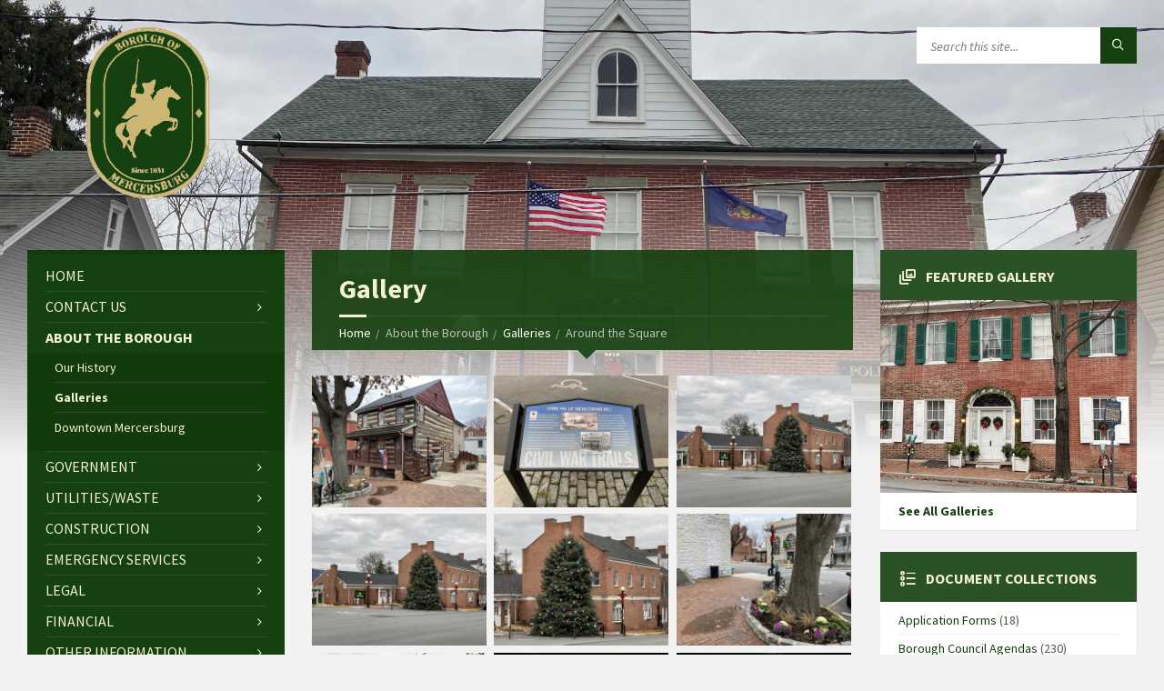

--- FILE ---
content_type: text/html; charset=utf-8
request_url: https://mercersburg.org/about-borough/galleries/gallery/?collection_list=Borough%20Images&tag=Around%20the%20Square
body_size: 8816
content:



<!DOCTYPE html>
<html lang="en">
	<head>
		<!-- Global site tag (gtag.js) - Google Analytics -->
<script async src="https://www.googletagmanager.com/gtag/js?id=UA-251191-11"></script>
<script>
  window.dataLayer = window.dataLayer || [];
  function gtag(){dataLayer.push(arguments);}
  gtag('js', new Date());

  gtag('config', 'UA-251191-11');
</script>
		<!-- SITE TITLE -->
		<meta http-equiv="content-type" content="text/html; charset=utf-8">
		<meta name="viewport" content="width=device-width, initial-scale=1">
		<title>Gallery</title>
		<meta name="description" content="" />
		<!-- favicon -->
		
		<link rel="shortcut icon" type="image/svg" href="/media/original_images/favicon.png" >
		<!-- GOOGLE FONTS : begin -->
		<link href="https://fonts.googleapis.com/css?family=Source+Sans+Pro:400,400italic,700,700italic&amp;subset=latin,latin-ext" rel="stylesheet" type="text/css">
		<!-- GOOGLE FONTS : end -->

		<!-- STYLESHEETS : begin -->
		<link rel="stylesheet" type="text/css" href="/static/townpress_municipality/css/style.css">
		<!-- Please refer to the documentation to learn how to create your own color schemes -->
		<link rel="stylesheet" type="text/css" href="/static/townpress_municipality/css/skin/darkgreen.css">
		<link rel="stylesheet" type="text/css" href="/static/townpress_municipality/css/custom.css">
		<link rel="stylesheet" type="text/css" href="/static/townpress_municipality/css/general_layout_styles.css">
		<!--[if lte IE 9]>
		<link rel="stylesheet" type="text/css" href="/static/townpress_municipality/css/oldie.css">
		<![endif]-->
		<!-- STYLESHEETS : end -->

		<!-- JQuery has to be here so that it loads before any in-line js found in other templates -->
		
		<!-- NOTE:  The slider breaks with JQuery 3 -->
		<script  src="https://code.jquery.com/jquery-2.2.4.min.js"  integrity="sha256-BbhdlvQf/xTY9gja0Dq3HiwQF8LaCRTXxZKRutelT44="  crossorigin="anonymous"></script>
		
    <link rel="stylesheet" href="https://cdnjs.cloudflare.com/ajax/libs/fomantic-ui/2.7.8/components/loader.css" integrity="sha256-o1DkajP7sKsbRqJE/XB+16E8AK4eioI7iwriBhWdJ8g=" crossorigin="anonymous" />


	</head>
    
	<body>
		

		<!-- HEADER : begin -->
		<!-- If you want to use Standard Header Menu, add "m-has-standard-menu" class to the following element (see home-2.html template for example)
		Remove "m-has-gmap" class if you are not using Google Map in this template -->
		<header id="header" class="m-has-header-tools ">
			<div class="header-inner">

				<!-- HEADER CONTENT : begin -->
				<div class="header-content">
					<div class="c-container">
						<div class="header-content-inner">
							<!-- HEADER BRANDING : begin -->
							<!-- Logo dimensions can be changed in custom.css
							You can remove "m-large-logo" class from following element to use standard (smaller) version of logo -->
							<div class="header-branding " style="display:flex; justify-content:center;">
								<a href="/">
									<img alt="Tall with wording (color - low-res).png" height="336" src="/media/images/Tall_with_wording_color_-_low-res.width-300.png" width="245">
								</a>
							</div>
							<!-- HEADER BRANDING : end -->

							<!-- HEADER TOGGLE HOLDER : begin -->
							<div class="header-toggle-holder">

								<!-- HEADER TOGGLE : begin -->
								<button type="button" class="header-toggle">
									<i class="ico-open tp tp-menu"></i>
									<i class="ico-close tp tp-cross"></i>
									<span>Menu</span>
								</button>
								<!-- HEADER TOGGLE : end -->

								<!-- HEADER GMAP SWITCHER : begin -->
								
								<!-- HEADER GMAP SWITCHER : end -->

							</div>
							<!-- HEADER TOGGLE HOLDER : end -->

							<!-- HEADER MENU : begin -->
							<!-- This menu is used as both mobile menu (displayed on devices with screen width < 991px)
							and standard header menu (only if Header element has "m-has-standard-menu" class) -->
							<nav class="header-menu">
								


<!-- NOTE:  Changes were made to the style.css file to properly style this menu when used as a main menu and when used in the directory on the home page - included re-styling the top-level menu items when they are not rendered as <a>'s and other changes -->
										<ul>
                                            <!-- Since this component is used to render the directory on the home page, only render a home link when not on the home page -->
                                            
                                                <li><a href="/">Home</a></li>
                                            
                                            
                                                
                                                    <li class="m-has-submenu ">
                                                        Contact Us
                                                        


<!-- NOTE:  Changes were made to the style.css file to properly style this menu when used as a main menu and when used in the directory on the home page - included re-styling the top-level menu items when they are not rendered as <a>'s and other changes -->
										<ul>
                                            <!-- Since this component is used to render the directory on the home page, only render a home link when not on the home page -->
                                            
                                            
                                                
                                                    <li class="">
                                                        <a href="/contact-us/office-hours-and-location/">Office Hours and Location</a>
                                                    </li>
                                                
                                            
                                                
                                                    <li class="">
                                                        <a href="/contact-us/administration-and-staff/">Administration and Staff</a>
                                                    </li>
                                                
                                            
                                                
                                                    <li class="">
                                                        <a href="/contact-us/meeting-schedule/">Meeting Schedule</a>
                                                    </li>
                                                
                                            
										</ul>

                                                    </li>
                                                
                                            
                                                
                                                    <li class="m-has-submenu m-active">
                                                        About the Borough
                                                        


<!-- NOTE:  Changes were made to the style.css file to properly style this menu when used as a main menu and when used in the directory on the home page - included re-styling the top-level menu items when they are not rendered as <a>'s and other changes -->
										<ul>
                                            <!-- Since this component is used to render the directory on the home page, only render a home link when not on the home page -->
                                            
                                            
                                                
                                                    <li class="">
                                                        <a href="/about-borough/our-history/">Our History</a>
                                                    </li>
                                                
                                            
                                                
                                                    <li class="m-active">
                                                        <a href="/about-borough/galleries/">Galleries</a>
                                                    </li>
                                                
                                            
                                                
                                                    <li class="">
                                                        <a href="https://downtownmercersburg.org/">Downtown Mercersburg</a>
                                                    </li>
                                                
                                            
										</ul>

                                                    </li>
                                                
                                            
                                                
                                                    <li class="m-has-submenu ">
                                                        Government
                                                        


<!-- NOTE:  Changes were made to the style.css file to properly style this menu when used as a main menu and when used in the directory on the home page - included re-styling the top-level menu items when they are not rendered as <a>'s and other changes -->
										<ul>
                                            <!-- Since this component is used to render the directory on the home page, only render a home link when not on the home page -->
                                            
                                            
                                                
                                                    <li class="">
                                                        <a href="/government/borough-council/">Borough Council</a>
                                                    </li>
                                                
                                            
                                                
                                                    <li class="">
                                                        <a href="/government/commissions-boards-authorities/">Commissions / Boards / Authorities</a>
                                                    </li>
                                                
                                            
										</ul>

                                                    </li>
                                                
                                            
                                                
                                                    <li class="m-has-submenu ">
                                                        Utilities/Waste
                                                        


<!-- NOTE:  Changes were made to the style.css file to properly style this menu when used as a main menu and when used in the directory on the home page - included re-styling the top-level menu items when they are not rendered as <a>'s and other changes -->
										<ul>
                                            <!-- Since this component is used to render the directory on the home page, only render a home link when not on the home page -->
                                            
                                            
                                                
                                                    <li class="">
                                                        <a href="/utilitieswaste/pay-utility-bills-online/">Utility Information</a>
                                                    </li>
                                                
                                            
                                                
                                                    <li class="">
                                                        <a href="/utilitieswaste/water-sewer/">Water/Sewer</a>
                                                    </li>
                                                
                                            
										</ul>

                                                    </li>
                                                
                                            
                                                
                                                    <li class="m-has-submenu ">
                                                        Construction
                                                        


<!-- NOTE:  Changes were made to the style.css file to properly style this menu when used as a main menu and when used in the directory on the home page - included re-styling the top-level menu items when they are not rendered as <a>'s and other changes -->
										<ul>
                                            <!-- Since this component is used to render the directory on the home page, only render a home link when not on the home page -->
                                            
                                            
                                                
                                                    <li class="">
                                                        <a href="/construction/permits-and-zoning/">Permits and Zoning</a>
                                                    </li>
                                                
                                            
                                                
                                                    <li class="">
                                                        <a href="/construction/maps/">Maps</a>
                                                    </li>
                                                
                                            
                                                
                                                    <li class="">
                                                        <a href="/construction/historic-district/">Historic District</a>
                                                    </li>
                                                
                                            
										</ul>

                                                    </li>
                                                
                                            
                                                
                                                    <li class="m-has-submenu ">
                                                        Emergency Services
                                                        


<!-- NOTE:  Changes were made to the style.css file to properly style this menu when used as a main menu and when used in the directory on the home page - included re-styling the top-level menu items when they are not rendered as <a>'s and other changes -->
										<ul>
                                            <!-- Since this component is used to render the directory on the home page, only render a home link when not on the home page -->
                                            
                                            
                                                
                                                    <li class="">
                                                        <a href="/emergency-services/police/">Police</a>
                                                    </li>
                                                
                                            
                                                
                                                    <li class="">
                                                        <a href="/emergency-services/fire-protection/">Fire Protection</a>
                                                    </li>
                                                
                                            
										</ul>

                                                    </li>
                                                
                                            
                                                
                                                    <li class="m-has-submenu ">
                                                        Legal
                                                        


<!-- NOTE:  Changes were made to the style.css file to properly style this menu when used as a main menu and when used in the directory on the home page - included re-styling the top-level menu items when they are not rendered as <a>'s and other changes -->
										<ul>
                                            <!-- Since this component is used to render the directory on the home page, only render a home link when not on the home page -->
                                            
                                            
                                                
                                                    <li class="">
                                                        <a href="/legal/open-records-right-to-know/">Open Records/Right-to-Know</a>
                                                    </li>
                                                
                                            
                                                
                                                    <li class="">
                                                        <a href="https://mercersburg.org/documents/?collection_list=Ordinances,%20Specifications,%20Policies,%20Plans">Ordinances</a>
                                                    </li>
                                                
                                            
										</ul>

                                                    </li>
                                                
                                            
                                                
                                                    <li class="m-has-submenu ">
                                                        Financial
                                                        


<!-- NOTE:  Changes were made to the style.css file to properly style this menu when used as a main menu and when used in the directory on the home page - included re-styling the top-level menu items when they are not rendered as <a>'s and other changes -->
										<ul>
                                            <!-- Since this component is used to render the directory on the home page, only render a home link when not on the home page -->
                                            
                                            
                                                
                                                    <li class="">
                                                        <a href="/financial/budgets-and-audits/">Budgets, Audits and Finance</a>
                                                    </li>
                                                
                                            
                                                
                                                    <li class="">
                                                        <a href="/financial/fee-schedule/">Fee Schedule</a>
                                                    </li>
                                                
                                            
										</ul>

                                                    </li>
                                                
                                            
                                                
                                                    <li class="m-has-submenu ">
                                                        Other Information
                                                        


<!-- NOTE:  Changes were made to the style.css file to properly style this menu when used as a main menu and when used in the directory on the home page - included re-styling the top-level menu items when they are not rendered as <a>'s and other changes -->
										<ul>
                                            <!-- Since this component is used to render the directory on the home page, only render a home link when not on the home page -->
                                            
                                            
                                                
                                                    <li class="">
                                                        <a href="/other-information/mercersburg-area-links/">Mercersburg-Area Links</a>
                                                    </li>
                                                
                                            
                                                
                                                    <li class="">
                                                        <a href="/other-information/other-government-links/">Other Government Links</a>
                                                    </li>
                                                
                                            
										</ul>

                                                    </li>
                                                
                                            
										</ul>

							</nav>
							<!-- HEADER MENU : end -->

							<!-- HEADER TOOLS : begin -->
							<div class="header-tools">

								<!-- HEADER SEARCH : begin -->
								<div class="header-search">
									<form method="get" action="/search/" class="c-search-form">
										<div class="form-fields">
											<input aria-label="Search phrase" type="text" name="query"  placeholder="Search this site...">
											<button aria-label="Click to submit search" type="submit" class="submit-btn"><i class="tp tp-magnifier"></i></button>
										</div>
									</form>
								</div>
								<!-- HEADER SEARCH : end -->

								<!-- HEADER GMAP SWITCHER : begin -->
								<!-- Remove following block if you are not using Google Map in this template -->
								
								<!-- HEADER GMAP SWITCHER : end -->

							</div>
							<!-- HEADER TOOLS : end -->

						</div>
					</div>
				</div>
				<!-- HEADER CONTENT : end -->

				<!-- HEADER GMAP : begin -->
				<!-- Add your address into "data-address" attribute
				Change zoom level with "data-zoom" attribute, bigger number = bigger zoom
				Change map type with "data-maptype" attribute, values: roadmap | terrain | hybrid | satellite
				API KEY IS REQUIRED! More info https://developers.google.com/maps/documentation/javascript/get-api-key -->
				
				<!-- HEADER GMAP : end -->

			</div>
		</header>
		<!-- HEADER : end -->

		<!-- HEADER BG : begin -->
		<div class="header-bg">

			<!-- HEADER IMAGE : begin -->
			<!-- To add more images just copy and edit elements with "image-layer" class (see home-2.html template for example)
			Change autoplay speed with "data-autoplay" attribute (in seconds), works only if there are more than one image -->
			<div class="header-image"  data-autoplay="8" >
				
					<div class="image-layer" class="m-active" style="background-image: url(/media/original_images/IMG_0157.JPG);"></div>
				
					<div class="image-layer" class="m-next" style="background-image: url(/media/original_images/IMG_0141.JPG);"></div>
				
					<div class="image-layer" class="m-next" style="background-image: url(/media/original_images/IMG_0142.JPG);"></div>
				
					<div class="image-layer" class="m-next" style="background-image: url(/media/original_images/IMG_0154.JPG);"></div>
				
			</div>


		</div>
		<!-- HEADER BG : end -->

		<!-- CORE : begin -->
		<div id="core">
			<div class="c-container">
				<div class="row">

					<!-- MIDDLE COLUMN : begin -->
					<div class="middle-column  col-md-6 col-md-push-3">

						
						
							<!-- PAGE HEADER : begin -->
							<div id="page-header"  class="m-has-breadcrumbs" >

								<!-- PAGE TITLE : begin -->
								<div class="page-title">
									<h1>Gallery</h1>
								</div>
								<!-- PAGE TITLE : end -->
								
									<div class="breadcrumbs">
										
											<ul><li class="home"><a href="/">Home</a></li><li>About the Borough</li><li ><a href="/about-borough/galleries/">Galleries</a></li><li>Around the Square</li></ul>
										
									</div>
								

							</div>
							<!-- PAGE HEADER : end -->
						

						<!-- PAGE CONTENT : begin -->
						<div id="page-content">
							<div class="page-content-inner">
								
								<!-- GALLERY DETAIL PAGE : begin -->
								<div class="gallery-detail-page gallery-page">

									<!-- GALLERY : begin -->
									<div class="c-gallery">
										<ul class="gallery-images m-layout-masonry m-3-columns">
											
												
												<!-- GALLERY IMAGE : begin -->
												<li class="gallery-image">
													<a href="/media/images/IMG_0141.width-800.jpg" class="lightbox" title="Log Cabin on the Square - Chamber of Commerce Offices (2)">
														<img src="/media/images/IMG_0141.width-800.jpg" alt="Log Cabin on the Square - Chamber of Commerce Offices (2)" >
													</a>
												</li>
												<!-- GALLERY IMAGE : end -->
											
												
												<!-- GALLERY IMAGE : begin -->
												<li class="gallery-image">
													<a href="/media/images/IMG_0142.width-800.jpg" class="lightbox" title="Civil War Trails Sign - Ambush at Mercersburg">
														<img src="/media/images/IMG_0142.width-800.jpg" alt="Civil War Trails Sign - Ambush at Mercersburg" >
													</a>
												</li>
												<!-- GALLERY IMAGE : end -->
											
												
												<!-- GALLERY IMAGE : begin -->
												<li class="gallery-image">
													<a href="/media/images/IMG_0143.width-800.jpg" class="lightbox" title="Christmas Tree on the Square (5)">
														<img src="/media/images/IMG_0143.width-800.jpg" alt="Christmas Tree on the Square (5)" >
													</a>
												</li>
												<!-- GALLERY IMAGE : end -->
											
												
												<!-- GALLERY IMAGE : begin -->
												<li class="gallery-image">
													<a href="/media/images/IMG_0143_azZ67Cn.width-800.jpg" class="lightbox" title="Christmas Tree on the Square (4)">
														<img src="/media/images/IMG_0143_azZ67Cn.width-800.jpg" alt="Christmas Tree on the Square (4)" >
													</a>
												</li>
												<!-- GALLERY IMAGE : end -->
											
												
												<!-- GALLERY IMAGE : begin -->
												<li class="gallery-image">
													<a href="/media/images/IMG_0145.width-800.jpg" class="lightbox" title="Christmas Tree on the Square (3)">
														<img src="/media/images/IMG_0145.width-800.jpg" alt="Christmas Tree on the Square (3)" >
													</a>
												</li>
												<!-- GALLERY IMAGE : end -->
											
												
												<!-- GALLERY IMAGE : begin -->
												<li class="gallery-image">
													<a href="/media/images/IMG_0148.width-800.jpg" class="lightbox" title="Landscaping on the Square (1)">
														<img src="/media/images/IMG_0148.width-800.jpg" alt="Landscaping on the Square (1)" >
													</a>
												</li>
												<!-- GALLERY IMAGE : end -->
											
												
												<!-- GALLERY IMAGE : begin -->
												<li class="gallery-image">
													<a href="/media/images/IMG_0150.width-800.jpg" class="lightbox" title="Log Cabin on the Square - Chamber of Commerce Offices (1)">
														<img src="/media/images/IMG_0150.width-800.jpg" alt="Log Cabin on the Square - Chamber of Commerce Offices (1)" >
													</a>
												</li>
												<!-- GALLERY IMAGE : end -->
											
												
												<!-- GALLERY IMAGE : begin -->
												<li class="gallery-image">
													<a href="/media/images/IMG_0188.width-800.jpg" class="lightbox" title="Christmas Tree on the Square (2)">
														<img src="/media/images/IMG_0188.width-800.jpg" alt="Christmas Tree on the Square (2)" >
													</a>
												</li>
												<!-- GALLERY IMAGE : end -->
											
												
												<!-- GALLERY IMAGE : begin -->
												<li class="gallery-image">
													<a href="/media/images/IMG_0190.width-800.jpg" class="lightbox" title="Christmas Tree on the Square (1)">
														<img src="/media/images/IMG_0190.width-800.jpg" alt="Christmas Tree on the Square (1)" >
													</a>
												</li>
												<!-- GALLERY IMAGE : end -->
											
										</ul>
									</div>
									<!-- GALLERY : end -->

									

								</div>
								<!-- GALLERY DETAIL PAGE : end -->

							</div>
						</div>
						<!-- PAGE CONTENT : end -->

						<hr class="c-separator m-margin-top-small m-margin-bottom-small m-transparent hidden-lg hidden-md">

					</div>
					<!-- MIDDLE COLUMN : end -->

					
    


					<!-- LEFT COLUMN : begin -->
					<div class="left-column col-md-3 col-md-pull-6">
						
						
							<!-- SIDE MENU : begin -->
							<nav class="side-menu m-left-side m-show-submenu">
								


<!-- NOTE:  Changes were made to the style.css file to properly style this menu when used as a main menu and when used in the directory on the home page - included re-styling the top-level menu items when they are not rendered as <a>'s and other changes -->
										<ul>
                                            <!-- Since this component is used to render the directory on the home page, only render a home link when not on the home page -->
                                            
                                                <li><a href="/">Home</a></li>
                                            
                                            
                                                
                                                    <li class="m-has-submenu ">
                                                        Contact Us
                                                        


<!-- NOTE:  Changes were made to the style.css file to properly style this menu when used as a main menu and when used in the directory on the home page - included re-styling the top-level menu items when they are not rendered as <a>'s and other changes -->
										<ul>
                                            <!-- Since this component is used to render the directory on the home page, only render a home link when not on the home page -->
                                            
                                            
                                                
                                                    <li class="">
                                                        <a href="/contact-us/office-hours-and-location/">Office Hours and Location</a>
                                                    </li>
                                                
                                            
                                                
                                                    <li class="">
                                                        <a href="/contact-us/administration-and-staff/">Administration and Staff</a>
                                                    </li>
                                                
                                            
                                                
                                                    <li class="">
                                                        <a href="/contact-us/meeting-schedule/">Meeting Schedule</a>
                                                    </li>
                                                
                                            
										</ul>

                                                    </li>
                                                
                                            
                                                
                                                    <li class="m-has-submenu m-active">
                                                        About the Borough
                                                        


<!-- NOTE:  Changes were made to the style.css file to properly style this menu when used as a main menu and when used in the directory on the home page - included re-styling the top-level menu items when they are not rendered as <a>'s and other changes -->
										<ul>
                                            <!-- Since this component is used to render the directory on the home page, only render a home link when not on the home page -->
                                            
                                            
                                                
                                                    <li class="">
                                                        <a href="/about-borough/our-history/">Our History</a>
                                                    </li>
                                                
                                            
                                                
                                                    <li class="m-active">
                                                        <a href="/about-borough/galleries/">Galleries</a>
                                                    </li>
                                                
                                            
                                                
                                                    <li class="">
                                                        <a href="https://downtownmercersburg.org/">Downtown Mercersburg</a>
                                                    </li>
                                                
                                            
										</ul>

                                                    </li>
                                                
                                            
                                                
                                                    <li class="m-has-submenu ">
                                                        Government
                                                        


<!-- NOTE:  Changes were made to the style.css file to properly style this menu when used as a main menu and when used in the directory on the home page - included re-styling the top-level menu items when they are not rendered as <a>'s and other changes -->
										<ul>
                                            <!-- Since this component is used to render the directory on the home page, only render a home link when not on the home page -->
                                            
                                            
                                                
                                                    <li class="">
                                                        <a href="/government/borough-council/">Borough Council</a>
                                                    </li>
                                                
                                            
                                                
                                                    <li class="">
                                                        <a href="/government/commissions-boards-authorities/">Commissions / Boards / Authorities</a>
                                                    </li>
                                                
                                            
										</ul>

                                                    </li>
                                                
                                            
                                                
                                                    <li class="m-has-submenu ">
                                                        Utilities/Waste
                                                        


<!-- NOTE:  Changes were made to the style.css file to properly style this menu when used as a main menu and when used in the directory on the home page - included re-styling the top-level menu items when they are not rendered as <a>'s and other changes -->
										<ul>
                                            <!-- Since this component is used to render the directory on the home page, only render a home link when not on the home page -->
                                            
                                            
                                                
                                                    <li class="">
                                                        <a href="/utilitieswaste/pay-utility-bills-online/">Utility Information</a>
                                                    </li>
                                                
                                            
                                                
                                                    <li class="">
                                                        <a href="/utilitieswaste/water-sewer/">Water/Sewer</a>
                                                    </li>
                                                
                                            
										</ul>

                                                    </li>
                                                
                                            
                                                
                                                    <li class="m-has-submenu ">
                                                        Construction
                                                        


<!-- NOTE:  Changes were made to the style.css file to properly style this menu when used as a main menu and when used in the directory on the home page - included re-styling the top-level menu items when they are not rendered as <a>'s and other changes -->
										<ul>
                                            <!-- Since this component is used to render the directory on the home page, only render a home link when not on the home page -->
                                            
                                            
                                                
                                                    <li class="">
                                                        <a href="/construction/permits-and-zoning/">Permits and Zoning</a>
                                                    </li>
                                                
                                            
                                                
                                                    <li class="">
                                                        <a href="/construction/maps/">Maps</a>
                                                    </li>
                                                
                                            
                                                
                                                    <li class="">
                                                        <a href="/construction/historic-district/">Historic District</a>
                                                    </li>
                                                
                                            
										</ul>

                                                    </li>
                                                
                                            
                                                
                                                    <li class="m-has-submenu ">
                                                        Emergency Services
                                                        


<!-- NOTE:  Changes were made to the style.css file to properly style this menu when used as a main menu and when used in the directory on the home page - included re-styling the top-level menu items when they are not rendered as <a>'s and other changes -->
										<ul>
                                            <!-- Since this component is used to render the directory on the home page, only render a home link when not on the home page -->
                                            
                                            
                                                
                                                    <li class="">
                                                        <a href="/emergency-services/police/">Police</a>
                                                    </li>
                                                
                                            
                                                
                                                    <li class="">
                                                        <a href="/emergency-services/fire-protection/">Fire Protection</a>
                                                    </li>
                                                
                                            
										</ul>

                                                    </li>
                                                
                                            
                                                
                                                    <li class="m-has-submenu ">
                                                        Legal
                                                        


<!-- NOTE:  Changes were made to the style.css file to properly style this menu when used as a main menu and when used in the directory on the home page - included re-styling the top-level menu items when they are not rendered as <a>'s and other changes -->
										<ul>
                                            <!-- Since this component is used to render the directory on the home page, only render a home link when not on the home page -->
                                            
                                            
                                                
                                                    <li class="">
                                                        <a href="/legal/open-records-right-to-know/">Open Records/Right-to-Know</a>
                                                    </li>
                                                
                                            
                                                
                                                    <li class="">
                                                        <a href="https://mercersburg.org/documents/?collection_list=Ordinances,%20Specifications,%20Policies,%20Plans">Ordinances</a>
                                                    </li>
                                                
                                            
										</ul>

                                                    </li>
                                                
                                            
                                                
                                                    <li class="m-has-submenu ">
                                                        Financial
                                                        


<!-- NOTE:  Changes were made to the style.css file to properly style this menu when used as a main menu and when used in the directory on the home page - included re-styling the top-level menu items when they are not rendered as <a>'s and other changes -->
										<ul>
                                            <!-- Since this component is used to render the directory on the home page, only render a home link when not on the home page -->
                                            
                                            
                                                
                                                    <li class="">
                                                        <a href="/financial/budgets-and-audits/">Budgets, Audits and Finance</a>
                                                    </li>
                                                
                                            
                                                
                                                    <li class="">
                                                        <a href="/financial/fee-schedule/">Fee Schedule</a>
                                                    </li>
                                                
                                            
										</ul>

                                                    </li>
                                                
                                            
                                                
                                                    <li class="m-has-submenu ">
                                                        Other Information
                                                        


<!-- NOTE:  Changes were made to the style.css file to properly style this menu when used as a main menu and when used in the directory on the home page - included re-styling the top-level menu items when they are not rendered as <a>'s and other changes -->
										<ul>
                                            <!-- Since this component is used to render the directory on the home page, only render a home link when not on the home page -->
                                            
                                            
                                                
                                                    <li class="">
                                                        <a href="/other-information/mercersburg-area-links/">Mercersburg-Area Links</a>
                                                    </li>
                                                
                                            
                                                
                                                    <li class="">
                                                        <a href="/other-information/other-government-links/">Other Government Links</a>
                                                    </li>
                                                
                                            
										</ul>

                                                    </li>
                                                
                                            
										</ul>

							</nav>
							<!-- SIDE MENU : end -->
						

						<!-- LEFT SIDEBAR : begin -->
						<aside class="sidebar">
							<div class="widget-list">
								
								

                            
								<!-- NOTICES WIDGET : begin -->
								<div class="widget notices-widget">
                                        <div class="widget-inner">
                                            <h3 class="widget-title m-has-ico"><i class="widget-ico tp tp-bullhorn"></i>Borough Notices</h3>
                                            <div class="widget-content">
                                                <ul class="notice-list">
                                                    
                                                        
                                                        <li class="notice ">
                                                            <div class="notice-inner">
                                                                <h4 class="notice-title">
                                                                    <a class="highlighted-text" href="/notices/notice-detail/?notice_item=167">
                                                                        
                                                                            MANDATORY WATER CONSERVATION NOTICE CONTINUES
                                                                        
                                                                    </a>
                                                                </h4>
                                                                
                                                            </div>
                                                        </li>
                                                    

                                                    
                                                        
                                                        <li class="notice ">
                                                            <div class="notice-inner">
                                                                <h4 class="notice-title">
                                                                    <a class="highlighted-text" href="/notices/notice-detail/?notice_item=183">
                                                                        
                                                                            ONLINE PAYMENT INFORMATION
                                                                        
                                                                    </a>
                                                                </h4>
                                                                
                                                                    <span class="notice-date" title="Posted Thursday January 15, 2026;  Expires Sunday March 1, 2026">Thursday January 15, 2026</span>
                                                                
                                                            </div>
                                                        </li>
                                                        
                                                        <li class="notice ">
                                                            <div class="notice-inner">
                                                                <h4 class="notice-title">
                                                                    <a class="highlighted-text" href="/notices/notice-detail/?notice_item=181">
                                                                        
                                                                            WATER AUTHORITY SPECIAL MEETING SCHEDULED 1-27-2026
                                                                        
                                                                    </a>
                                                                </h4>
                                                                
                                                                    <span class="notice-date" title="Posted Monday January 12, 2026;  Expires Wednesday January 28, 2026">Monday January 12, 2026</span>
                                                                
                                                            </div>
                                                        </li>
                                                        
                                                        <li class="notice ">
                                                            <div class="notice-inner">
                                                                <h4 class="notice-title">
                                                                    <a class="highlighted-text" href="/notices/notice-detail/?notice_item=180">
                                                                        
                                                                            SEWER AUTHORITY SPECIAL MEETING SCHEDULED 1-20-2026
                                                                        
                                                                    </a>
                                                                </h4>
                                                                
                                                                    <span class="notice-date" title="Posted Monday January 12, 2026;  Expires Wednesday January 21, 2026">Monday January 12, 2026</span>
                                                                
                                                            </div>
                                                        </li>
                                                    

                                                </ul>
                                                <p class="show-all-btn"><a href="/notices/">See All Borough Notices</a></p>
                                            </div>
                                        </div>
                                </div>
                                <!-- NOTICES WIDGET : end -->
                            		
								

                <!-- EVENTS WIDGET : begin -->
                <div class="widget events-widget">
                    <div class="widget-inner" style="position:relative; min-height:15rem; display:flex; flex-direction:column; justify-content:space-between">
                        <h3 class="widget-title m-has-ico"><i class="widget-ico tp tp-calendar-full"></i>Upcoming Events</h3>
                        <div id="loader" class="ui active large loader" style="position:relative; margin-bottom:1.25rem;"></div>
                    </div>
                </div>
                <!-- EVENTS WIDGET : end -->
								

								<!-- DOCUMENTS WIDGET : begin -->
								<div class="widget documents-widget">
                                        <div class="widget-inner" style="min-height:15rem">
                                            <h3 class="widget-title m-has-ico"><i class="widget-ico tp tp-papers"></i>Latest Council Documents</h3>
                                            <div class="widget-content">
                                                <ul class="document-list m-has-icons">
                                                    
                                                    <!-- DOCUMENT : begin -->
                                                    <li class="document">
                                                        <div class="document-inner">
                                                            <div class="document-icon" title="2026.01.05 Council Meeting Agenda"><i class="fa fa-file-pdf-o"></i></div>
                                                            <h4 class="document-title">
                                                                <a href="/documents/1638/2026.01.05_Council_Meeting_Agenda.pdf" target="_blank">2026.01.05 Council Meeting Agenda</a>
                                                                <span class="document-filesize">(203 Kb)</span>
                                                            </h4>
                                                        </div>
                                                    </li>
                                                    <!-- DOCUMENT : end -->
                                                    
                                                    <!-- DOCUMENT : begin -->
                                                    <li class="document">
                                                        <div class="document-inner">
                                                            <div class="document-icon" title="2025-12-08  Minutues"><i class="fa fa-file-pdf-o"></i></div>
                                                            <h4 class="document-title">
                                                                <a href="/documents/1643/2025-12-08__Minutues.pdf" target="_blank">2025-12-08  Minutues</a>
                                                                <span class="document-filesize">(64 Kb)</span>
                                                            </h4>
                                                        </div>
                                                    </li>
                                                    <!-- DOCUMENT : end -->
                                                    
                                                    <!-- DOCUMENT : begin -->
                                                    <li class="document">
                                                        <div class="document-inner">
                                                            <div class="document-icon" title="2025.12.08 Council Meeting Agenda"><i class="fa fa-file-pdf-o"></i></div>
                                                            <h4 class="document-title">
                                                                <a href="/documents/1624/2025.12.08_Council_Meeting_Agenda.pdf" target="_blank">2025.12.08 Council Meeting Agenda</a>
                                                                <span class="document-filesize">(217 Kb)</span>
                                                            </h4>
                                                        </div>
                                                    </li>
                                                    <!-- DOCUMENT : end -->
                                                    
                                                    <!-- DOCUMENT : begin -->
                                                    <li class="document">
                                                        <div class="document-inner">
                                                            <div class="document-icon" title="2025.11.24 Council Meeting Agenda"><i class="fa fa-file-pdf-o"></i></div>
                                                            <h4 class="document-title">
                                                                <a href="/documents/1618/2025.11.24_Council_Meeting_Agenda.pdf" target="_blank">2025.11.24 Council Meeting Agenda</a>
                                                                <span class="document-filesize">(217 Kb)</span>
                                                            </h4>
                                                        </div>
                                                    </li>
                                                    <!-- DOCUMENT : end -->
                                                    
                                                    <!-- DOCUMENT : begin -->
                                                    <li class="document">
                                                        <div class="document-inner">
                                                            <div class="document-icon" title="2025.11.24 Borough Council Meeting MINUTES"><i class="fa fa-file-pdf-o"></i></div>
                                                            <h4 class="document-title">
                                                                <a href="/documents/1628/2025.11.24_Borough_Council_Meeting_MINUTES.pdf" target="_blank">2025.11.24 Borough Council Meeting MINUTES</a>
                                                                <span class="document-filesize">(53 Kb)</span>
                                                            </h4>
                                                        </div>
                                                    </li>
                                                    <!-- DOCUMENT : end -->
                                                    
                                                    <!-- DOCUMENT : begin -->
                                                    <li class="document">
                                                        <div class="document-inner">
                                                            <div class="document-icon" title="2025.11.10 Council Meeting Agenda"><i class="fa fa-file-pdf-o"></i></div>
                                                            <h4 class="document-title">
                                                                <a href="/documents/1606/2025.11.10_Council_Meeting_Agenda.pdf" target="_blank">2025.11.10 Council Meeting Agenda</a>
                                                                <span class="document-filesize">(218 Kb)</span>
                                                            </h4>
                                                        </div>
                                                    </li>
                                                    <!-- DOCUMENT : end -->
                                                    
                                                </ul>
                                                <p class="show-all-btn"><a href="/documents/?collection_list=Borough Council Agendas|Borough Council Minutes|Borough Manager Reports&sort_order=-title">See All Council Documents</a></p>
                                            </div>
                                        </div>
                                    </div>
                                    <!-- DOCUMENTS WIDGET : end -->
    
    
							</div>
						</aside>
						<!-- LEFT SIDEBAR : end -->

					</div>
					<!-- LEFT COLUMN : end -->


					
    					<!-- RIGHT COLUMN : begin -->
					<div class="right-column col-md-3">

						<!-- RIGHT SIDEBAR : begin -->
						<aside class="sidebar">
							<div class="widget-list">
                                   

<!-- NOTE:  Pulling random gallery/photo -->

                                <!-- FEATURED GALLERY WIDGET : begin -->
                                <!-- only one image refrence in featured_gallery, but have to iterate it to get the results -->
                                
                                    
                                    <div class="widget featured-gallery-widget">
                                        <div class="widget-inner">
                                            <h3 class="widget-title m-has-ico"><i class="widget-ico tp tp-pictures"></i>Featured Gallery</h3>
                                            <div class="widget-content">
                                                <div class="gallery-image" title="Notable Homes Gallery">
                                                    <a href="/about-borough/galleries/gallery/?collection_list=Borough Images&tag=Notable Homes">
                                                        <img alt="Harriet Lane House (1)" height="" src="/media/images/IMG_0156.2e16d0ba.fill-400x300-c60.jpg" width="">
                                                    </a>
                                                </div>
                                                <p class="show-all-btn"><a href="/about-borough/galleries/">See All Galleries</a></p>
                                            </div>
                                        </div>
                                    </div>
                                    <!-- FEATURED GALLERY WIDGET : end -->
                                
    
    
								<div class="widget categories-widget">
    <div class="widget-inner" style="min-height:15rem">
        <h3 class="widget-title m-has-ico">
        <i class="widget-ico tp tp-list4"></i>Document Collections</h3>
        <div class="widget-content">
            <ul>
                
                    <li><a href="/documents/?collection_list=Application Forms">Application Forms</a> (18)</li>
                
                    <li><a href="/documents/?collection_list=Borough Council Agendas">Borough Council Agendas</a> (230)</li>
                
                    <li><a href="/documents/?collection_list=Borough Council Minutes">Borough Council Minutes</a> (211)</li>
                
                    <li><a href="/documents/?collection_list=Borough Images">Borough Images</a> (1)</li>
                
                    <li><a href="/documents/?collection_list=Budgets, Audits, and Finance">Budgets, Audits, and Finance</a> (20)</li>
                
                    <li><a href="/documents/?collection_list=Committee Agendas">Committee Agendas</a> (128)</li>
                
                    <li><a href="/documents/?collection_list=Ordinances, Specifications, Policies, Plans">Ordinances, Specifications, Policies, Plans</a> (30)</li>
                
                    <li><a href="/documents/?collection_list=Police Forms">Police Forms</a> (3)</li>
                
                    <li><a href="/documents/?collection_list=RFPs">RFPs</a> (7)</li>
                
                    <li><a href="/documents/?collection_list=Sewer Authority Agendas">Sewer Authority Agendas</a> (167)</li>
                
                    <li><a href="/documents/?collection_list=Sewer Authority Minutes">Sewer Authority Minutes</a> (150)</li>
                
                    <li><a href="/documents/?collection_list=Water Authority Agendas">Water Authority Agendas</a> (167)</li>
                
                    <li><a href="/documents/?collection_list=Water Authority Minutes">Water Authority Minutes</a> (158)</li>
                
                    <li><a href="/documents/?collection_list=Water Reports">Water Reports</a> (18)</li>
                
            </ul>
        </div>
    </div>
</div>
								



								<!-- LOCALE INFO WIDGET : begin -->
								<!-- to remove background image from this widget, simply remove "m-has-bg" class from the following element -->
								<div class="widget locale-info-widget m-has-bg">
                                        <div class="widget-inner" style="background-image:url(/media/original_images/Locale_background.jpg)">
                                            <h3 class="widget-title m-has-ico"><i class="widget-ico tp tp-map-marker"></i>Locale Info</h3>
                                            <div class="widget-content">
                                                <ul>
                                                    
                                                        <li>
                                                            <div class="row-title"><h4>Country</h4></div>
                                                            <div class="row-value">United States</div>
                                                        </li>
                                                    
                                                    
                                                        <li>
                                                            <div class="row-title"><h4>State</h4></div>
                                                            <div class="row-value">Pennsylvania</div>
                                                        </li>
                                                    
                                                    
                                                        <li>
                                                            <div class="row-title"><h4>County</h4></div>
                                                            <div class="row-value">Franklin</div>
                                                        </li>
                                                    
                                                    
                                                        <li>
                                                            <div class="row-title"><h4>Founded</h4></div>
                                                            <div class="row-value">1831</div>
                                                        </li>
                                                    
                                                    
                                                        <li>
                                                            <div class="row-title"><h4>Population</h4></div>
                                                            <div class="row-value">1,542 (est.)</div>
                                                        </li>
                                                    
                                                    
                                                    
                                                        <li>
                                                            <div class="row-title"><h4>Time zone</h4></div>
                                                            <div class="row-value">Eastern (EST)</div>
                                                        </li>
                                                    
                                                    
                                                        <li>
                                                            <div class="row-title"><h4>ZIP code</h4></div>
                                                            <div class="row-value">17236</div>
                                                        </li>
                                                    
                                                </ul>
                                            </div>
                                        </div>
                                    </div>
                                    <!-- LOCALE INFO WIDGET : end -->
    
    
							</div>
						</aside>
						<!-- RIGHT SIDEBAR : end -->

					</div>
					<!-- RIGHT COLUMN : end -->


				</div>
			</div>
		</div>
		<!-- CORE : end -->

		<!-- FOOTER : begin -->
		<footer id="footer" class="m-has-bg">
			<div class="footer-bg" style="background-image:url(/media/original_images/IMG_0158.JPG)">
				<div class="footer-inner">

					<!-- FOOTER TOP : begin -->
					<div class="footer-top">
						<div class="c-container">

							<!-- BOTTOM PANEL : begin -->
							<div id="bottom-panel">
								<div class="bottom-panel-inner">
									<div class="row">

										<div class="col-md-3">
											<!-- TEXT WIDGET : begin -->
											<div class="widget">
												<hr class="c-separator m-transparent hidden-lg hidden-md">
												<div class="widget-inner">
													<h3 class="widget-title">MERCERSBURG BOROUGH</h3>
													<div class="widget-content">
														<p><div class="rich-text"><p data-block-key="easbi">Kelani Craig<br/><i>Council President</i></p><p data-block-key="yri6h">Michael Pedersen<br/><i>Mayor</i></p></div></p>
													</div>
												</div>
											</div>
											<!-- TEXT WIDGET : end -->

										</div>

										
																					<div class="widget-col col-md-3">
											<!-- TEXT WIDGET : begin -->
											<div class="widget">
												<hr class="c-separator m-transparent hidden-lg hidden-md">
												<div class="widget-inner">
													<h3 class="widget-title m-has-ico"><i class="widget-ico tp tp-map-marker"></i>Borough Office</h3>
													<div class="widget-content">
														<p>113 South Main Street<br>Mercersburg, PA&nbsp;&nbsp;17236</p>
														<p>Office: (717) 328-3116
                                                        
                                                            <br>
														    Fax: (717) 328-3117
                                                        
                                                        <br>
														Email: <a href="mailto:boroughmanager@mercersburg.org">boroughmanager@mercersburg.org</a></p>
													</div>
												</div>
											</div>
											<!-- TEXT WIDGET : end -->
										</div>

																					<div class="widget-col col-md-3">
											<!-- DEFINITION LIST WIDGET : begin -->
											<div class="widget definition-list-widget">
												<hr class="c-separator m-transparent hidden-lg hidden-md">
												<div class="widget-inner">
													<h3 class="widget-title m-has-ico"><i class="widget-ico tp tp-telephone"></i>Police Phone Numbers</h3>
													<div class="widget-content">
														<dl>
															<dt>Borough Police Dispatch</dt>
															<dd> 717-263-1611</dd>
															<dt>Borough Non-Emergency</dt>
															<dd> 717-328-0150</dd>
															<dt>State Police</dt>
															<dd>717-264-5161</dd>
															<dd> </dd>
															<!-- <dt>Fire Department</dt>
															<dd>(123) 456-7892</dd> -->
														</dl>
														<p class="show-all-btn"><a href="https://mercersburg.org/contact-us/administration-and-staff/">See All Borough Phone Numbers</a></p>
													</div>
												</div>
											</div>
											<!-- DEFINITION LIST WIDGET : end -->
										</div>

										

										<div class="widget-col col-md-3">
											<!-- MAILCHIMP SUBSCRIBE WIDGET : begin -->
											<!-- Please read the documentation to learn how to configure Mailchimp Subscribe widget -->
											<div class="widget">
												<hr class="c-separator m-transparent hidden-lg hidden-md">
												<div class="widget-inner">
													<!-- <h3 class="widget-title m-has-ico"><i class="widget-ico tp tp-at-sign"></i>Header Text</h3> -->
													<h3 class="widget-title">POLICE INFORMATION</h3>
													<div class="widget-content">
														<p><div class="rich-text"><p data-block-key="mcj2g">John Zechman, Chief</p><p data-block-key="fmh7m"><a href="http://local.nixle.com/mercersburg-police-department/">Announcements</a></p></div></p>
													</div>
												</div>
											</div>
											<!-- MAILCHIMP SUBSCRIBE WIDGET : end -->
										</div>
									</div>
								</div>
							</div>
							<!-- BOTTOM PANEL : end -->

						</div>
					</div>
					<!-- FOOTER TOP : end -->

					<!-- FOOTER BOTTOM : begin -->
					<div class="footer-bottom">
						<div class="footer-bottom-inner">
							<div class="c-container">

								<!-- FOOTER TEXT : begin -->
								<div class="footer-text">
									<p>&copy 2021 - 2026 Borough of Mercersburg, Pennsylvania.  All Rights Reserved.</p>
								</div>
								<!-- FOOTER TEXT : end -->

								<!-- FOOTER SOCIAL : begin -->
								<!-- Here is the list of some popular social networks. There are more icons you can use, just refer to the documentation -->
								
								<!-- FOOTER SOCIAL : end -->

								<!-- FOOTER MENU : begin -->
								
								<!-- FOOTER MENU : end -->

							</div>
						</div>
					</div>
					<!-- FOOTER BOTTOM : end -->
	
				</div>
			</div>
		</footer>
		<!-- FOOTER : end -->

		<!-- SCRIPTS : begin -->
		<script src="/static/townpress_municipality/js/third-party.js" type="text/javascript"></script>
		<script src="/static/townpress_municipality/js/library.js" type="text/javascript"></script>
		<script src="/static/townpress_municipality/js/scripts.js" type="text/javascript"></script>
		
    <script type="text/javascript">
        $().ready(function() {
            // Using JQuery ajax call to make compatible with IE (14% IE as of 9-30-19)
            $.ajax({
                url: /upcoming_events_google/,
                context: $('.events-widget .widget-inner').first()
            })
            .done(function(data){
                $(this).append(data).find('.widget-content').fadeIn(800);
                $(this).find('#loader').remove();
            })
        })
    </script>

		<!-- SCRIPTS : end -->

	</body>
</html>

--- FILE ---
content_type: text/css; charset=utf-8
request_url: https://cdnjs.cloudflare.com/ajax/libs/fomantic-ui/2.7.8/components/loader.css
body_size: 2282
content:
/*!
 * # Fomantic-UI - Loader
 * http://github.com/fomantic/Fomantic-UI/
 *
 *
 * Released under the MIT license
 * http://opensource.org/licenses/MIT
 *
 */


/*******************************
            Loader
*******************************/


/* Standard Size */
.ui.loader {
  display: none;
  position: absolute;
  top: 50%;
  left: 50%;
  margin: 0;
  text-align: center;
  z-index: 1000;
  -webkit-transform: translateX(-50%) translateY(-50%);
          transform: translateX(-50%) translateY(-50%);
}

/* Static Shape */
.ui.loader:before {
  position: absolute;
  content: '';
  top: 0;
  left: 50%;
  width: 100%;
  height: 100%;
  border-radius: 500rem;
  border: 0.2em solid rgba(0, 0, 0, 0.1);
}

/* Active Shape */
.ui.loader:after {
  position: absolute;
  content: '';
  top: 0;
  left: 50%;
  width: 100%;
  height: 100%;
  -webkit-animation: loader 0.6s infinite linear;
          animation: loader 0.6s infinite linear;
  border: 0.2em solid #767676;
  border-radius: 500rem;
  -webkit-box-shadow: 0 0 0 1px transparent;
          box-shadow: 0 0 0 1px transparent;
}

/* Speeds */
.ui.fast.loading.loading:after,
.ui.fast.loading.loading .input > i.icon:after,
.ui.fast.loading.loading > i.icon:after,
.ui.fast.loader:after {
  -webkit-animation-duration: 0.3s;
          animation-duration: 0.3s;
}
.ui.slow.loading.loading:after,
.ui.slow.loading.loading .input > i.icon:after,
.ui.slow.loading.loading > i.icon:after,
.ui.slow.loader:after {
  -webkit-animation-duration: 0.9s;
          animation-duration: 0.9s;
}

/* Active Animation */
@-webkit-keyframes loader {
  100% {
    -webkit-transform: rotate(360deg);
            transform: rotate(360deg);
  }
}
@keyframes loader {
  100% {
    -webkit-transform: rotate(360deg);
            transform: rotate(360deg);
  }
}

/* Sizes */
.ui.mini.loader:before,
.ui.mini.loader:after {
  width: 1rem;
  height: 1rem;
  margin: 0 0 0 -0.5rem;
}
.ui.tiny.loader:before,
.ui.tiny.loader:after {
  width: 1.14285714rem;
  height: 1.14285714rem;
  margin: 0 0 0 -0.57142857rem;
}
.ui.small.loader:before,
.ui.small.loader:after {
  width: 1.71428571rem;
  height: 1.71428571rem;
  margin: 0 0 0 -0.85714286rem;
}
.ui.loader:before,
.ui.loader:after {
  width: 2.28571429rem;
  height: 2.28571429rem;
  margin: 0 0 0 -1.14285714rem;
}
.ui.large.loader:before,
.ui.large.loader:after {
  width: 3.42857143rem;
  height: 3.42857143rem;
  margin: 0 0 0 -1.71428571rem;
}
.ui.big.loader:before,
.ui.big.loader:after {
  width: 3.71428571rem;
  height: 3.71428571rem;
  margin: 0 0 0 -1.85714286rem;
}
.ui.huge.loader:before,
.ui.huge.loader:after {
  width: 4.14285714rem;
  height: 4.14285714rem;
  margin: 0 0 0 -2.07142857rem;
}
.ui.massive.loader:before,
.ui.massive.loader:after {
  width: 4.57142857rem;
  height: 4.57142857rem;
  margin: 0 0 0 -2.28571429rem;
}

/*-------------------
      Coupling
--------------------*/


/* Show inside active dimmer */
.ui.dimmer > .loader {
  display: block;
}

/* Black Dimmer */
.ui.dimmer > .ui.loader {
  color: rgba(255, 255, 255, 0.9);
}
.ui.dimmer > .ui.loader:not(.elastic):before {
  border-color: rgba(255, 255, 255, 0.15);
}

/* White Dimmer (Inverted) */
.ui.inverted.dimmer > .ui.loader {
  color: rgba(0, 0, 0, 0.87);
}
.ui.inverted.dimmer > .ui.loader:not(.elastic):before {
  border-color: rgba(0, 0, 0, 0.1);
}


/*******************************
             Types
*******************************/


/*-------------------
        Text
--------------------*/

.ui.ui.ui.ui.text.loader {
  width: auto;
  height: auto;
  text-align: center;
  font-style: normal;
}


/*******************************
            States
*******************************/

.ui.indeterminate.loader:after {
  animation-direction: reverse;
  -webkit-animation-duration: 1.2s;
          animation-duration: 1.2s;
}
.ui.loader.active,
.ui.loader.visible {
  display: block;
}
.ui.loader.disabled,
.ui.loader.hidden {
  display: none;
}


/*******************************
            Variations
*******************************/


/*-------------------
        Sizes
--------------------*/


/* Loader */
.ui.mini.loader {
  width: 1rem;
  height: 1rem;
  font-size: 0.78571429em;
}
.ui.tiny.loader {
  width: 1.14285714rem;
  height: 1.14285714rem;
  font-size: 0.85714286em;
}
.ui.small.loader {
  width: 1.71428571rem;
  height: 1.71428571rem;
  font-size: 0.92857143em;
}
.ui.loader {
  width: 2.28571429rem;
  height: 2.28571429rem;
  font-size: 1em;
}
.ui.large.loader {
  width: 3.42857143rem;
  height: 3.42857143rem;
  font-size: 1.14285714em;
}
.ui.big.loader {
  width: 3.71428571rem;
  height: 3.71428571rem;
  font-size: 1.28571429em;
}
.ui.huge.loader {
  width: 4.14285714rem;
  height: 4.14285714rem;
  font-size: 1.42857143em;
}
.ui.massive.loader {
  width: 4.57142857rem;
  height: 4.57142857rem;
  font-size: 1.71428571em;
}

/* Text Loader */
.ui.mini.text.loader {
  min-width: 1rem;
  padding-top: 1.78571429rem;
}
.ui.tiny.text.loader {
  min-width: 1.14285714rem;
  padding-top: 1.92857143rem;
}
.ui.small.text.loader {
  min-width: 1.71428571rem;
  padding-top: 2.5rem;
}
.ui.text.loader {
  min-width: 2.28571429rem;
  padding-top: 3.07142857rem;
}
.ui.large.text.loader {
  min-width: 3.42857143rem;
  padding-top: 4.21428571rem;
}
.ui.big.text.loader {
  min-width: 3.71428571rem;
  padding-top: 4.5rem;
}
.ui.huge.text.loader {
  min-width: 4.14285714rem;
  padding-top: 4.92857143rem;
}
.ui.massive.text.loader {
  min-width: 4.57142857rem;
  padding-top: 5.35714286rem;
}

/*-------------------
       Colors
--------------------*/

.ui.primary.elastic.loader.loader:before,
.ui.primary.basic.elastic.loading.button:before,
.ui.primary.basic.elastic.loading.button:after,
.ui.primary.elastic.loading.loading.loading:not(.segment):before,
.ui.primary.elastic.loading.loading.loading .input > i.icon:before,
.ui.primary.elastic.loading.loading.loading.loading > i.icon:before,
.ui.primary.loading.loading.loading.loading:not(.usual):not(.button):after,
.ui.primary.loading.loading.loading.loading .input > i.icon:after,
.ui.primary.loading.loading.loading.loading > i.icon:after,
.ui.primary.loader.loader.loader:after {
  color: #2185D0;
}
.ui.inverted.primary.elastic.loader:before,
.ui.inverted.primary.elastic.loading.loading.loading:not(.segment):before,
.ui.inverted.primary.elastic.loading.loading.loading .input > i.icon:before,
.ui.inverted.primary.elastic.loading.loading.loading > i.icon:before,
.ui.inverted.primary.loading.loading.loading.loading:not(.usual):after,
.ui.inverted.primary.loading.loading.loading.loading .input > i.icon:after,
.ui.inverted.primary.loading.loading.loading.loading > i.icon:after,
.ui.inverted.primary.loader.loader.loader:after {
  color: #54C8FF;
}
.ui.secondary.elastic.loader.loader:before,
.ui.secondary.basic.elastic.loading.button:before,
.ui.secondary.basic.elastic.loading.button:after,
.ui.secondary.elastic.loading.loading.loading:not(.segment):before,
.ui.secondary.elastic.loading.loading.loading .input > i.icon:before,
.ui.secondary.elastic.loading.loading.loading.loading > i.icon:before,
.ui.secondary.loading.loading.loading.loading:not(.usual):not(.button):after,
.ui.secondary.loading.loading.loading.loading .input > i.icon:after,
.ui.secondary.loading.loading.loading.loading > i.icon:after,
.ui.secondary.loader.loader.loader:after {
  color: #1B1C1D;
}
.ui.inverted.secondary.elastic.loader:before,
.ui.inverted.secondary.elastic.loading.loading.loading:not(.segment):before,
.ui.inverted.secondary.elastic.loading.loading.loading .input > i.icon:before,
.ui.inverted.secondary.elastic.loading.loading.loading > i.icon:before,
.ui.inverted.secondary.loading.loading.loading.loading:not(.usual):after,
.ui.inverted.secondary.loading.loading.loading.loading .input > i.icon:after,
.ui.inverted.secondary.loading.loading.loading.loading > i.icon:after,
.ui.inverted.secondary.loader.loader.loader:after {
  color: #545454;
}
.ui.red.elastic.loader.loader:before,
.ui.red.basic.elastic.loading.button:before,
.ui.red.basic.elastic.loading.button:after,
.ui.red.elastic.loading.loading.loading:not(.segment):before,
.ui.red.elastic.loading.loading.loading .input > i.icon:before,
.ui.red.elastic.loading.loading.loading.loading > i.icon:before,
.ui.red.loading.loading.loading.loading:not(.usual):not(.button):after,
.ui.red.loading.loading.loading.loading .input > i.icon:after,
.ui.red.loading.loading.loading.loading > i.icon:after,
.ui.red.loader.loader.loader:after {
  color: #DB2828;
}
.ui.inverted.red.elastic.loader:before,
.ui.inverted.red.elastic.loading.loading.loading:not(.segment):before,
.ui.inverted.red.elastic.loading.loading.loading .input > i.icon:before,
.ui.inverted.red.elastic.loading.loading.loading > i.icon:before,
.ui.inverted.red.loading.loading.loading.loading:not(.usual):after,
.ui.inverted.red.loading.loading.loading.loading .input > i.icon:after,
.ui.inverted.red.loading.loading.loading.loading > i.icon:after,
.ui.inverted.red.loader.loader.loader:after {
  color: #FF695E;
}
.ui.orange.elastic.loader.loader:before,
.ui.orange.basic.elastic.loading.button:before,
.ui.orange.basic.elastic.loading.button:after,
.ui.orange.elastic.loading.loading.loading:not(.segment):before,
.ui.orange.elastic.loading.loading.loading .input > i.icon:before,
.ui.orange.elastic.loading.loading.loading.loading > i.icon:before,
.ui.orange.loading.loading.loading.loading:not(.usual):not(.button):after,
.ui.orange.loading.loading.loading.loading .input > i.icon:after,
.ui.orange.loading.loading.loading.loading > i.icon:after,
.ui.orange.loader.loader.loader:after {
  color: #F2711C;
}
.ui.inverted.orange.elastic.loader:before,
.ui.inverted.orange.elastic.loading.loading.loading:not(.segment):before,
.ui.inverted.orange.elastic.loading.loading.loading .input > i.icon:before,
.ui.inverted.orange.elastic.loading.loading.loading > i.icon:before,
.ui.inverted.orange.loading.loading.loading.loading:not(.usual):after,
.ui.inverted.orange.loading.loading.loading.loading .input > i.icon:after,
.ui.inverted.orange.loading.loading.loading.loading > i.icon:after,
.ui.inverted.orange.loader.loader.loader:after {
  color: #FF851B;
}
.ui.yellow.elastic.loader.loader:before,
.ui.yellow.basic.elastic.loading.button:before,
.ui.yellow.basic.elastic.loading.button:after,
.ui.yellow.elastic.loading.loading.loading:not(.segment):before,
.ui.yellow.elastic.loading.loading.loading .input > i.icon:before,
.ui.yellow.elastic.loading.loading.loading.loading > i.icon:before,
.ui.yellow.loading.loading.loading.loading:not(.usual):not(.button):after,
.ui.yellow.loading.loading.loading.loading .input > i.icon:after,
.ui.yellow.loading.loading.loading.loading > i.icon:after,
.ui.yellow.loader.loader.loader:after {
  color: #FBBD08;
}
.ui.inverted.yellow.elastic.loader:before,
.ui.inverted.yellow.elastic.loading.loading.loading:not(.segment):before,
.ui.inverted.yellow.elastic.loading.loading.loading .input > i.icon:before,
.ui.inverted.yellow.elastic.loading.loading.loading > i.icon:before,
.ui.inverted.yellow.loading.loading.loading.loading:not(.usual):after,
.ui.inverted.yellow.loading.loading.loading.loading .input > i.icon:after,
.ui.inverted.yellow.loading.loading.loading.loading > i.icon:after,
.ui.inverted.yellow.loader.loader.loader:after {
  color: #FFE21F;
}
.ui.olive.elastic.loader.loader:before,
.ui.olive.basic.elastic.loading.button:before,
.ui.olive.basic.elastic.loading.button:after,
.ui.olive.elastic.loading.loading.loading:not(.segment):before,
.ui.olive.elastic.loading.loading.loading .input > i.icon:before,
.ui.olive.elastic.loading.loading.loading.loading > i.icon:before,
.ui.olive.loading.loading.loading.loading:not(.usual):not(.button):after,
.ui.olive.loading.loading.loading.loading .input > i.icon:after,
.ui.olive.loading.loading.loading.loading > i.icon:after,
.ui.olive.loader.loader.loader:after {
  color: #B5CC18;
}
.ui.inverted.olive.elastic.loader:before,
.ui.inverted.olive.elastic.loading.loading.loading:not(.segment):before,
.ui.inverted.olive.elastic.loading.loading.loading .input > i.icon:before,
.ui.inverted.olive.elastic.loading.loading.loading > i.icon:before,
.ui.inverted.olive.loading.loading.loading.loading:not(.usual):after,
.ui.inverted.olive.loading.loading.loading.loading .input > i.icon:after,
.ui.inverted.olive.loading.loading.loading.loading > i.icon:after,
.ui.inverted.olive.loader.loader.loader:after {
  color: #D9E778;
}
.ui.green.elastic.loader.loader:before,
.ui.green.basic.elastic.loading.button:before,
.ui.green.basic.elastic.loading.button:after,
.ui.green.elastic.loading.loading.loading:not(.segment):before,
.ui.green.elastic.loading.loading.loading .input > i.icon:before,
.ui.green.elastic.loading.loading.loading.loading > i.icon:before,
.ui.green.loading.loading.loading.loading:not(.usual):not(.button):after,
.ui.green.loading.loading.loading.loading .input > i.icon:after,
.ui.green.loading.loading.loading.loading > i.icon:after,
.ui.green.loader.loader.loader:after {
  color: #21BA45;
}
.ui.inverted.green.elastic.loader:before,
.ui.inverted.green.elastic.loading.loading.loading:not(.segment):before,
.ui.inverted.green.elastic.loading.loading.loading .input > i.icon:before,
.ui.inverted.green.elastic.loading.loading.loading > i.icon:before,
.ui.inverted.green.loading.loading.loading.loading:not(.usual):after,
.ui.inverted.green.loading.loading.loading.loading .input > i.icon:after,
.ui.inverted.green.loading.loading.loading.loading > i.icon:after,
.ui.inverted.green.loader.loader.loader:after {
  color: #2ECC40;
}
.ui.teal.elastic.loader.loader:before,
.ui.teal.basic.elastic.loading.button:before,
.ui.teal.basic.elastic.loading.button:after,
.ui.teal.elastic.loading.loading.loading:not(.segment):before,
.ui.teal.elastic.loading.loading.loading .input > i.icon:before,
.ui.teal.elastic.loading.loading.loading.loading > i.icon:before,
.ui.teal.loading.loading.loading.loading:not(.usual):not(.button):after,
.ui.teal.loading.loading.loading.loading .input > i.icon:after,
.ui.teal.loading.loading.loading.loading > i.icon:after,
.ui.teal.loader.loader.loader:after {
  color: #00B5AD;
}
.ui.inverted.teal.elastic.loader:before,
.ui.inverted.teal.elastic.loading.loading.loading:not(.segment):before,
.ui.inverted.teal.elastic.loading.loading.loading .input > i.icon:before,
.ui.inverted.teal.elastic.loading.loading.loading > i.icon:before,
.ui.inverted.teal.loading.loading.loading.loading:not(.usual):after,
.ui.inverted.teal.loading.loading.loading.loading .input > i.icon:after,
.ui.inverted.teal.loading.loading.loading.loading > i.icon:after,
.ui.inverted.teal.loader.loader.loader:after {
  color: #6DFFFF;
}
.ui.blue.elastic.loader.loader:before,
.ui.blue.basic.elastic.loading.button:before,
.ui.blue.basic.elastic.loading.button:after,
.ui.blue.elastic.loading.loading.loading:not(.segment):before,
.ui.blue.elastic.loading.loading.loading .input > i.icon:before,
.ui.blue.elastic.loading.loading.loading.loading > i.icon:before,
.ui.blue.loading.loading.loading.loading:not(.usual):not(.button):after,
.ui.blue.loading.loading.loading.loading .input > i.icon:after,
.ui.blue.loading.loading.loading.loading > i.icon:after,
.ui.blue.loader.loader.loader:after {
  color: #2185D0;
}
.ui.inverted.blue.elastic.loader:before,
.ui.inverted.blue.elastic.loading.loading.loading:not(.segment):before,
.ui.inverted.blue.elastic.loading.loading.loading .input > i.icon:before,
.ui.inverted.blue.elastic.loading.loading.loading > i.icon:before,
.ui.inverted.blue.loading.loading.loading.loading:not(.usual):after,
.ui.inverted.blue.loading.loading.loading.loading .input > i.icon:after,
.ui.inverted.blue.loading.loading.loading.loading > i.icon:after,
.ui.inverted.blue.loader.loader.loader:after {
  color: #54C8FF;
}
.ui.violet.elastic.loader.loader:before,
.ui.violet.basic.elastic.loading.button:before,
.ui.violet.basic.elastic.loading.button:after,
.ui.violet.elastic.loading.loading.loading:not(.segment):before,
.ui.violet.elastic.loading.loading.loading .input > i.icon:before,
.ui.violet.elastic.loading.loading.loading.loading > i.icon:before,
.ui.violet.loading.loading.loading.loading:not(.usual):not(.button):after,
.ui.violet.loading.loading.loading.loading .input > i.icon:after,
.ui.violet.loading.loading.loading.loading > i.icon:after,
.ui.violet.loader.loader.loader:after {
  color: #6435C9;
}
.ui.inverted.violet.elastic.loader:before,
.ui.inverted.violet.elastic.loading.loading.loading:not(.segment):before,
.ui.inverted.violet.elastic.loading.loading.loading .input > i.icon:before,
.ui.inverted.violet.elastic.loading.loading.loading > i.icon:before,
.ui.inverted.violet.loading.loading.loading.loading:not(.usual):after,
.ui.inverted.violet.loading.loading.loading.loading .input > i.icon:after,
.ui.inverted.violet.loading.loading.loading.loading > i.icon:after,
.ui.inverted.violet.loader.loader.loader:after {
  color: #A291FB;
}
.ui.purple.elastic.loader.loader:before,
.ui.purple.basic.elastic.loading.button:before,
.ui.purple.basic.elastic.loading.button:after,
.ui.purple.elastic.loading.loading.loading:not(.segment):before,
.ui.purple.elastic.loading.loading.loading .input > i.icon:before,
.ui.purple.elastic.loading.loading.loading.loading > i.icon:before,
.ui.purple.loading.loading.loading.loading:not(.usual):not(.button):after,
.ui.purple.loading.loading.loading.loading .input > i.icon:after,
.ui.purple.loading.loading.loading.loading > i.icon:after,
.ui.purple.loader.loader.loader:after {
  color: #A333C8;
}
.ui.inverted.purple.elastic.loader:before,
.ui.inverted.purple.elastic.loading.loading.loading:not(.segment):before,
.ui.inverted.purple.elastic.loading.loading.loading .input > i.icon:before,
.ui.inverted.purple.elastic.loading.loading.loading > i.icon:before,
.ui.inverted.purple.loading.loading.loading.loading:not(.usual):after,
.ui.inverted.purple.loading.loading.loading.loading .input > i.icon:after,
.ui.inverted.purple.loading.loading.loading.loading > i.icon:after,
.ui.inverted.purple.loader.loader.loader:after {
  color: #DC73FF;
}
.ui.pink.elastic.loader.loader:before,
.ui.pink.basic.elastic.loading.button:before,
.ui.pink.basic.elastic.loading.button:after,
.ui.pink.elastic.loading.loading.loading:not(.segment):before,
.ui.pink.elastic.loading.loading.loading .input > i.icon:before,
.ui.pink.elastic.loading.loading.loading.loading > i.icon:before,
.ui.pink.loading.loading.loading.loading:not(.usual):not(.button):after,
.ui.pink.loading.loading.loading.loading .input > i.icon:after,
.ui.pink.loading.loading.loading.loading > i.icon:after,
.ui.pink.loader.loader.loader:after {
  color: #E03997;
}
.ui.inverted.pink.elastic.loader:before,
.ui.inverted.pink.elastic.loading.loading.loading:not(.segment):before,
.ui.inverted.pink.elastic.loading.loading.loading .input > i.icon:before,
.ui.inverted.pink.elastic.loading.loading.loading > i.icon:before,
.ui.inverted.pink.loading.loading.loading.loading:not(.usual):after,
.ui.inverted.pink.loading.loading.loading.loading .input > i.icon:after,
.ui.inverted.pink.loading.loading.loading.loading > i.icon:after,
.ui.inverted.pink.loader.loader.loader:after {
  color: #FF8EDF;
}
.ui.brown.elastic.loader.loader:before,
.ui.brown.basic.elastic.loading.button:before,
.ui.brown.basic.elastic.loading.button:after,
.ui.brown.elastic.loading.loading.loading:not(.segment):before,
.ui.brown.elastic.loading.loading.loading .input > i.icon:before,
.ui.brown.elastic.loading.loading.loading.loading > i.icon:before,
.ui.brown.loading.loading.loading.loading:not(.usual):not(.button):after,
.ui.brown.loading.loading.loading.loading .input > i.icon:after,
.ui.brown.loading.loading.loading.loading > i.icon:after,
.ui.brown.loader.loader.loader:after {
  color: #A5673F;
}
.ui.inverted.brown.elastic.loader:before,
.ui.inverted.brown.elastic.loading.loading.loading:not(.segment):before,
.ui.inverted.brown.elastic.loading.loading.loading .input > i.icon:before,
.ui.inverted.brown.elastic.loading.loading.loading > i.icon:before,
.ui.inverted.brown.loading.loading.loading.loading:not(.usual):after,
.ui.inverted.brown.loading.loading.loading.loading .input > i.icon:after,
.ui.inverted.brown.loading.loading.loading.loading > i.icon:after,
.ui.inverted.brown.loader.loader.loader:after {
  color: #D67C1C;
}
.ui.grey.elastic.loader.loader:before,
.ui.grey.basic.elastic.loading.button:before,
.ui.grey.basic.elastic.loading.button:after,
.ui.grey.elastic.loading.loading.loading:not(.segment):before,
.ui.grey.elastic.loading.loading.loading .input > i.icon:before,
.ui.grey.elastic.loading.loading.loading.loading > i.icon:before,
.ui.grey.loading.loading.loading.loading:not(.usual):not(.button):after,
.ui.grey.loading.loading.loading.loading .input > i.icon:after,
.ui.grey.loading.loading.loading.loading > i.icon:after,
.ui.grey.loader.loader.loader:after {
  color: #767676;
}
.ui.inverted.grey.elastic.loader:before,
.ui.inverted.grey.elastic.loading.loading.loading:not(.segment):before,
.ui.inverted.grey.elastic.loading.loading.loading .input > i.icon:before,
.ui.inverted.grey.elastic.loading.loading.loading > i.icon:before,
.ui.inverted.grey.loading.loading.loading.loading:not(.usual):after,
.ui.inverted.grey.loading.loading.loading.loading .input > i.icon:after,
.ui.inverted.grey.loading.loading.loading.loading > i.icon:after,
.ui.inverted.grey.loader.loader.loader:after {
  color: #DCDDDE;
}
.ui.black.elastic.loader.loader:before,
.ui.black.basic.elastic.loading.button:before,
.ui.black.basic.elastic.loading.button:after,
.ui.black.elastic.loading.loading.loading:not(.segment):before,
.ui.black.elastic.loading.loading.loading .input > i.icon:before,
.ui.black.elastic.loading.loading.loading.loading > i.icon:before,
.ui.black.loading.loading.loading.loading:not(.usual):not(.button):after,
.ui.black.loading.loading.loading.loading .input > i.icon:after,
.ui.black.loading.loading.loading.loading > i.icon:after,
.ui.black.loader.loader.loader:after {
  color: #1B1C1D;
}
.ui.inverted.black.elastic.loader:before,
.ui.inverted.black.elastic.loading.loading.loading:not(.segment):before,
.ui.inverted.black.elastic.loading.loading.loading .input > i.icon:before,
.ui.inverted.black.elastic.loading.loading.loading > i.icon:before,
.ui.inverted.black.loading.loading.loading.loading:not(.usual):after,
.ui.inverted.black.loading.loading.loading.loading .input > i.icon:after,
.ui.inverted.black.loading.loading.loading.loading > i.icon:after,
.ui.inverted.black.loader.loader.loader:after {
  color: #545454;
}
.ui.elastic.loader.loader:before,
.ui.elastic.loading.loading.loading:before,
.ui.elastic.loading.loading.loading .input > i.icon:before,
.ui.elastic.loading.loading.loading > i.icon:before,
.ui.loading.loading.loading.loading:not(.usual):after,
.ui.loading.loading.loading.loading .input > i.icon:after,
.ui.loading.loading.loading.loading > i.icon:after,
.ui.loader.loader.loader:after {
  border-color: currentColor;
}
.ui.elastic.loading.loading.loading.loading.button:not(.inverted):not(.basic):before {
  color: #FFFFFF;
}
.ui.elastic.basic.loading.button:before,
.ui.elastic.basic.loading.button:after {
  color: #767676;
}
.ui.double.loading.loading.loading.loading.button:after {
  border-bottom-color: currentColor;
}

/*-------------------
       Inline
--------------------*/

.ui.inline.loader {
  position: relative;
  vertical-align: middle;
  margin: 0;
  left: 0;
  top: 0;
  -webkit-transform: none;
          transform: none;
}
.ui.inline.loader.active,
.ui.inline.loader.visible {
  display: inline-block;
}

/* Centered Inline */
.ui.centered.inline.loader.active,
.ui.centered.inline.loader.visible {
  display: block;
  margin-left: auto;
  margin-right: auto;
}
.ui.loading.loading.loading.loading.loading.loading:after,
.ui.loading.loading.loading.loading.loading.loading .input > i.icon:after,
.ui.loading.loading.loading.loading.loading.loading > i.icon:after,
.ui.loader.loader.loader.loader.loader:after {
  border-left-color: transparent;
  border-right-color: transparent;
}
.ui.loading.loading.loading.loading.loading.loading.loading:not(.double):after,
.ui.loading.loading.loading.loading.loading.loading.loading:not(.double) .input > i.icon:after,
.ui.loading.loading.loading.loading.loading.loading.loading:not(.double) > i.icon:after,
.ui.loader.loader.loader.loader.loader.loader:not(.double):after {
  border-bottom-color: transparent;
}
.ui.loading.loading.loading.loading.loading.loading.segment:after,
.ui.loading.loading.loading.loading.loading.loading.form:after {
  border-left-color: rgba(0, 0, 0, 0.1);
  border-right-color: rgba(0, 0, 0, 0.1);
}
.ui.loading.loading.loading.loading.loading.loading.segment:not(.double):after,
.ui.loading.loading.loading.loading.loading.loading.form:not(.double):after {
  border-bottom-color: rgba(0, 0, 0, 0.1);
}

/*-------------------
       Elastic
--------------------*/

.ui.dimmer > .ui.elastic.loader {
  color: #FFFFFF;
}
.ui.inverted.dimmer > .ui.elastic.loader {
  color: #767676;
}
.ui.elastic.loading.loading:not(.form):not(.segment):after,
.ui.elastic.loading.loading .input > i.icon:after,
.ui.elastic.loading.loading > i.icon:after,
.ui.elastic.loader.loader:after {
  -webkit-animation: loader 1s infinite cubic-bezier(0.27, 1.05, 0.92, 0.61);
          animation: loader 1s infinite cubic-bezier(0.27, 1.05, 0.92, 0.61);
  -webkit-animation-delay: 0.3s;
          animation-delay: 0.3s;
}
.ui.elastic.loading.loading.loading:not(.form):not(.segment):before,
.ui.elastic.loading.loading.loading .input > i.icon:before,
.ui.elastic.loading.loading.loading > i.icon:before,
.ui.elastic.loader.loader:before {
  -webkit-animation: elastic-loader 1s infinite cubic-bezier(0.27, 1.05, 0.92, 0.61);
          animation: elastic-loader 1s infinite cubic-bezier(0.27, 1.05, 0.92, 0.61);
  -moz-animation: currentcolor-elastic-loader 1s infinite cubic-bezier(0.27, 1.05, 0.92, 0.61);
  border-right-color: transparent;
}
.ui.elastic.inline.loader:empty {
  -webkit-animation: loader 8s infinite linear;
          animation: loader 8s infinite linear;
}
.ui.slow.elastic.loading.loading:not(.form):not(.segment):after,
.ui.slow.elastic.loading.loading .input > i.icon:after,
.ui.slow.elastic.loading.loading > i.icon:after,
.ui.slow.elastic.loader.loader:after {
  -webkit-animation-duration: 1.5s;
          animation-duration: 1.5s;
  -webkit-animation-delay: 0.45s;
          animation-delay: 0.45s;
}
.ui.slow.elastic.loading.loading.loading:not(.form):not(.segment):before,
.ui.slow.elastic.loading.loading.loading .input > i.icon:before,
.ui.slow.elastic.loading.loading.loading > i.icon:before,
.ui.slow.elastic.loader.loader:before {
  -webkit-animation-duration: 1.5s;
          animation-duration: 1.5s;
}
.ui.fast.elastic.loading.loading:not(.form):not(.segment):after,
.ui.fast.elastic.loading.loading .input > i.icon:after,
.ui.fast.elastic.loading.loading > i.icon:after,
.ui.fast.elastic.loader.loader:after {
  -webkit-animation-duration: 0.66s;
          animation-duration: 0.66s;
  -webkit-animation-delay: 0.2s;
          animation-delay: 0.2s;
}
.ui.fast.elastic.loading.loading.loading:not(.form):not(.segment):before,
.ui.fast.elastic.loading.loading.loading .input > i.icon:before,
.ui.fast.elastic.loading.loading.loading > i.icon:before,
.ui.fast.elastic.loader.loader:before {
  -webkit-animation-duration: 0.66s;
          animation-duration: 0.66s;
}
@-webkit-keyframes elastic-loader {
  0%,
  1% {
    border-left-color: transparent;
    border-bottom-color: transparent;
  }
  1.1%,
  50% {
    border-left-color: inherit;
  }
  10%,
  35.1% {
    border-bottom-color: transparent;
  }
  10.1%,
  35% {
    border-bottom-color: inherit;
  }
  50.1% {
    border-left-color: transparent;
  }
  100% {
    border-left-color: transparent;
    border-bottom-color: transparent;
    -webkit-transform: rotate(360deg);
            transform: rotate(360deg);
  }
}
@keyframes elastic-loader {
  0%,
  1% {
    border-left-color: transparent;
    border-bottom-color: transparent;
  }
  1.1%,
  50% {
    border-left-color: inherit;
  }
  10%,
  35.1% {
    border-bottom-color: transparent;
  }
  10.1%,
  35% {
    border-bottom-color: inherit;
  }
  50.1% {
    border-left-color: transparent;
  }
  100% {
    border-left-color: transparent;
    border-bottom-color: transparent;
    -webkit-transform: rotate(360deg);
            transform: rotate(360deg);
  }
}
@-webkit-keyframes currentcolor-elastic-loader {
  0%,
  1% {
    border-left-color: transparent;
    border-bottom-color: transparent;
  }
  1.1%,
  50% {
    border-left-color: currentColor;
  }
  10%,
  35.1% {
    border-bottom-color: transparent;
  }
  10.1%,
  35% {
    border-bottom-color: currentColor;
  }
  50.1% {
    border-left-color: transparent;
  }
  100% {
    border-left-color: transparent;
    border-bottom-color: transparent;
    -webkit-transform: rotate(360deg);
            transform: rotate(360deg);
  }
}
@keyframes currentcolor-elastic-loader {
  0%,
  1% {
    border-left-color: transparent;
    border-bottom-color: transparent;
  }
  1.1%,
  50% {
    border-left-color: currentColor;
  }
  10%,
  35.1% {
    border-bottom-color: transparent;
  }
  10.1%,
  35% {
    border-bottom-color: currentColor;
  }
  50.1% {
    border-left-color: transparent;
  }
  100% {
    border-left-color: transparent;
    border-bottom-color: transparent;
    -webkit-transform: rotate(360deg);
            transform: rotate(360deg);
  }
}


/*******************************
         Theme Overrides
*******************************/



/*******************************
         Site Overrides
*******************************/



--- FILE ---
content_type: text/css
request_url: https://mercersburg.org/static/townpress_municipality/css/skin/darkgreen.css
body_size: 2469
content:
body{color:#565656;background-color:#f2f2f2}a,label>span{color:#15400F;}abbr{border-color:#565656}.accordion-items>li,blockquote,code,pre{border-color:#e5e5e5}h1,h2,h3,h4,h5,h6,label{color:#333}table thead th{color:#FFF;background-color:#15400F;}table thead th a{color:#FFF}table tbody>tr:nth-child(even)>td{background-color:#e5e5e5}input,select,textarea{color:#565656;background-color:#f0f0f0}input[type=submit]{color:#FFF;border-color:#15400F;;background-color:#15400F;}input[type=submit]:hover{border-color:rgba(0,103,79,.5);background-color:rgba(0,103,79,.8)}input[type=file]{background-color:transparent}.accordion-items .accordion-title{color:#333}.accordion-items .accordion-title .ico,.accordion-items .accordion-title:after{color:#15400F;}.c-alert-message{color:#265e88;background-color:#e1edf9}.c-alert-message.m-warning{color:#d40041;background-color:#ffdfe0}.c-alert-message.m-success{color:#499143;background-color:#d4fbd3}.c-alert-message.m-notification{color:#c88435;background-color:#fff4cf}.c-alert-message .alert-close{color:#333}.c-button{color:#FFF;border-color:#15400F;;background-color:#15400F;}.c-button.m-outline{color:#15400F;;background-color:transparent}.c-button:hover{border-color:rgba(0,103,79,.5);background-color:rgba(0,103,79,.8)}.c-post-list .more-btn-holder,.c-post-list .post{border-color:#f0f0f0}.c-button.m-outline:hover{background-color:transparent}.c-post-list .post-list-title .ico{color:#15400F;}.c-post-list .post-list-title a{color:#333}.c-post-list .post-date{color:#848484}.c-definition-list dl>dd,.c-definition-list dl>dt,.c-separator,.m-no-boxes .more-btn-holder,.m-no-boxes .post{border-color:#e5e5e5}.c-content-box{background-color:#FFF;-moz-box-shadow:1px 1px 0 rgba(0,0,0,.05);-webkit-box-shadow:1px 1px 0 rgba(0,0,0,.05);box-shadow:1px 1px 0 rgba(0,0,0,.05)}.c-content-box .c-content-box,.m-no-boxes .c-content-box{background-color:transparent;-moz-box-shadow:none;-webkit-box-shadow:none;box-shadow:none}.m-no-boxes .c-content-box.m-forced{background-color:#FFF;-moz-box-shadow:1px 1px 0 rgba(0,0,0,.05);-webkit-box-shadow:1px 1px 0 rgba(0,0,0,.05);box-shadow:1px 1px 0 rgba(0,0,0,.05)}.c-counter .counter-data{color:#15400F;}.c-definition-list dl>dt{color:#333}.c-directory .directory-title .ico{color:#15400F;}.c-directory .directory-menu>ul>li>a{color:#333}.c-feature .feature-icon{color:#15400F;}.c-pagination a:hover{background-color:#FFF}.c-pagination .m-active a{color:#FFF;background-color:#15400F;}.c-progress-bar .bar-indicator{background-color:#e5e5e5}.c-progress-bar .bar-indicator-inner{background-color:#15400F;}.c-search-form .submit-btn{color:#FFF;background-color:#15400F;}.c-search-form .submit-btn:hover{-moz-box-shadow:inset 0 0 0 5px rgba(0,0,0,.1);-webkit-box-shadow:inset 0 0 0 5px rgba(0,0,0,.1);box-shadow:inset 0 0 0 5px rgba(0,0,0,.1)}.c-separator.m-transparent{border-color:transparent}.c-slider{background-color:#bebebe}.c-slider .slide,.c-slider h1,.c-slider h1 a,.c-slider h2,.c-slider h2 a,.c-slider h3,.c-slider h3 a,.c-slider h4,.c-slider h5,.c-slider h6{color:#FFF}.c-slider .owl-next,.c-slider .owl-prev{color:#FFF;background-color:rgba(255,255,255,.2)}.c-slider .slider-indicator{background-color:#FFF;background-color:rgba(255,255,255,.2)}.c-slider .slider-indicator>span,.c-social-icons a{background-color:#15400F;}.c-social-icons a{color:#FFF}.c-social-icons .ico-angellist a{background-color:#000}.c-social-icons .ico-behance a{background-color:#1769ff}.c-social-icons .ico-bitbucket a{background-color:#205081}.c-social-icons .ico-bitcoin a{background-color:#dc9229}.c-social-icons .ico-codepen a{background-color:#000}.c-social-icons .ico-delicious a{background-color:#39f}.c-social-icons .ico-deviantart a{background-color:#05cc47}.c-social-icons .ico-digg a{background-color:#000}.c-social-icons .ico-dribbble a{background-color:#ea4c89}.c-social-icons .ico-dropbox a{background-color:#007ee5}.c-social-icons .ico-facebook a{background-color:#3b5998}.c-social-icons .ico-flickr a{background-color:#0063dc}.c-social-icons .ico-foursquare a{background-color:#0072b1}.c-social-icons .ico-git a,.c-social-icons .ico-github a{background-color:#4183c4}.c-social-icons .ico-googleplus a{background-color:#dd4b39}.c-social-icons .ico-instagram a{background-color:#3f729b}.c-social-icons .ico-lastfm a{background-color:#c3000d}.c-social-icons .ico-linkedin a{background-color:#0976b4}.c-social-icons .ico-paypal a{background-color:#003087}.c-social-icons .ico-pinterest a{background-color:#cc2127}.c-social-icons .ico-reddit a{background-color:#ff4500}.c-social-icons .ico-skype a{background-color:#00aff0}.c-social-icons .ico-soundcloud a{background-color:#f80}.c-social-icons .ico-spotify a{background-color:#2ebd59}.c-social-icons .ico-steam a{background-color:#000}.c-social-icons .ico-trello a{background-color:#256a92}.c-social-icons .ico-tumblr a{background-color:#35465c}.c-social-icons .ico-twitch a{background-color:#6441a5}.c-social-icons .ico-twitter a{background-color:#55acee}.c-social-icons .ico-vimeo a{background-color:#1ab7ea}.c-social-icons .ico-vine a{background-color:#00b488}.c-social-icons .ico-vk a{background-color:#45668e}.c-social-icons .ico-wordpress a{background-color:#21759b}.c-social-icons .ico-xing a{background-color:#026466}.c-social-icons .ico-yahoo a{background-color:#400191}.c-social-icons .ico-yelp a{background-color:#af0606}.c-social-icons .ico-youtube a{background-color:#e52d27}.c-social-icons a:hover{-moz-box-shadow:inset 0 0 50px rgba(255,255,255,.2);-webkit-box-shadow:inset 0 0 50px rgba(255,255,255,.2);box-shadow:inset 0 0 50px rgba(255,255,255,.2)}.c-tabs .tab-list>li{color:#333}.c-tabs .tab-list>li.m-active{border-color:#15400F;}.c-team-member .member-role{color:#848484}.header-toggle{color:#565656;background-color:#FFF}.header-toggle:hover{-moz-box-shadow:inset 0 0 0 5px rgba(0,0,0,.1);-webkit-box-shadow:inset 0 0 0 5px rgba(0,0,0,.1);box-shadow:inset 0 0 0 5px rgba(0,0,0,.1)}.header-toggle.m-active{color:#FFF;background-color:#15400F;;-moz-box-shadow:none;-webkit-box-shadow:none;box-shadow:none}.header-menu{background-color:#15400F;;border-color:rgba(0,0,0,.2);-moz-box-shadow:-10px 10px 10px rgba(0,0,0,.25);-webkit-box-shadow:-10px 10px 10px rgba(0,0,0,.25);box-shadow:-10px 10px 10px rgba(0,0,0,.25)}.header-menu>ul>li>a{color:#FFF}.header-menu ul ul{background-color:#FFF;-moz-box-shadow:1px 1px 0 rgba(0,0,0,.05),-5px 5px 8px rgba(0,0,0,.05);-webkit-box-shadow:1px 1px 0 rgba(0,0,0,.05),-5px 5px 8px rgba(0,0,0,.05);box-shadow:1px 1px 0 rgba(0,0,0,.05),-5px 5px 8px rgba(0,0,0,.05)}.header-menu ul ul li{border-color:#f0f0f0}.header-menu ul ul .m-has-submenu>a:after,.header-menu ul ul .m-has-submenu>a:before{color:#bebebe}.header-lang-switcher li{background-color:#FFF;border-color:#e5e5e5}.header-lang-switcher a,.header-lang-switcher button{color:#565656}.header-lang-switcher a:hover,.header-lang-switcher button:hover{-moz-box-shadow:inset 0 0 0 5px rgba(0,0,0,.1);-webkit-box-shadow:inset 0 0 0 5px rgba(0,0,0,.1);box-shadow:inset 0 0 0 5px rgba(0,0,0,.1)}.header-lang-switcher a.m-active,.header-lang-switcher button.m-active{color:#FFF;background-color:#15400F;;-moz-box-shadow:none;-webkit-box-shadow:none;box-shadow:none}.header-search .form-fields{background-color:#FFF}.header-search .submit-btn{color:#FFF;background-color:#15400F;}.header-search .submit-btn:hover{-moz-box-shadow:inset 0 0 0 5px rgba(0,0,0,.1);-webkit-box-shadow:inset 0 0 0 5px rgba(0,0,0,.1);box-shadow:inset 0 0 0 5px rgba(0,0,0,.1)}.header-gmap-switcher{color:#565656;background-color:#FFF}.header-gmap-switcher:hover{-moz-box-shadow:inset 0 0 0 5px rgba(0,0,0,.1);-webkit-box-shadow:inset 0 0 0 5px rgba(0,0,0,.1);box-shadow:inset 0 0 0 5px rgba(0,0,0,.1)}.header-gmap-switcher .ico-open{color:#15400F;}.header-gmap-switcher.m-active{color:#FFF;background-color:#15400F;;-moz-box-shadow:none;-webkit-box-shadow:none;box-shadow:none}.header-image:after{background-color:transparent;background-image:-webkit-gradient(linear,left top,left bottom,from(rgba(242,242,242,0)),to(#f2f2f2));background-image:-webkit-linear-gradient(top,rgba(242,242,242,0),#f2f2f2);background-image:-moz-linear-gradient(top,rgba(242,242,242,0),#f2f2f2);background-image:-o-linear-gradient(top,rgba(242,242,242,0),#f2f2f2);background-image:linear-gradient(to bottom,rgba(242,242,242,0),#f2f2f2)}.header-image .image-layer{background-color:#FFF}#page-header{color:#FFF;background-color:#333;background-color:rgb(21,64,15,0.9)}#page-header:after{border-top-color:#333;border-top-color:rgb(21,64,15,0.9)}.page-title h1{color:#FFF}.m-has-breadcrumbs .page-title{border-color:#FFF;border-color:rgba(255,255,255,.1)}.document-page .document-list>li,.event-page .event-content,.event-page .event-info,.gallery-page .gallery-footer,.notice-page .notice-footer,.post-page .post-footer{border-color:#f0f0f0}.m-has-breadcrumbs .page-title:after{background-color:#FFF}.breadcrumbs{color:#bebebe}.breadcrumbs a{color:#FFF}.post-page .post-footer .ico{color:#bebebe}.post-navigation h5,.post-navigation h5 a{color:#333}.notice-page .notice-footer .ico{color:#bebebe}.event-page .group-title{color:#FFF;background-color:#15400F;}.event-page .event-info .ico{color:#15400F;}.document-page .document-icon,.gallery-page .gallery-footer .ico{color:#bebebe}.gallery-list-page .c-gallery .gallery-image-inner{background-color:#FFF}.side-menu{background-color:#15400F;;border-color:rgba(0,0,0,.1)}.side-menu>ul>li{border-color:rgba(255,255,255,.1)}.side-menu .m-has-submenu>a:after,.side-menu .m-has-submenu>a:before,.side-menu>ul>li.m-hover>a,.side-menu>ul>li>a,.side-menu>ul>li>a:hover{color:#FFF}.side-menu .submenu-toggle{color:#15400F;}.side-menu ul>li>ul{background-color:#FFF;-moz-box-shadow:1px 1px 0 rgba(0,0,0,.05);-webkit-box-shadow:1px 1px 0 rgba(0,0,0,.05);box-shadow:1px 1px 0 rgba(0,0,0,.05)}.side-menu ul>li>ul>li{border-color:#f0f0f0}.side-menu ul ul .m-has-submenu>a:after,.side-menu ul ul .m-has-submenu>a:before{color:#bebebe}.side-menu.m-show-submenu>ul>.m-active>ul{background-color:rgba(0,0,0,.1)}.side-menu.m-show-submenu .m-active>ul{background-color:transparent;-moz-box-shadow:none;-webkit-box-shadow:none;box-shadow:none}.side-menu.m-show-submenu .m-active>ul>li{border-color:transparent;border-color:rgba(255,255,255,.1)}.sidebar .definition-list-widget dl>dd,.sidebar .definition-list-widget dl>dt,.sidebar .documents-widget ul>li,.sidebar .events-widget ul>li,.sidebar .galleries-widget ul>li,.sidebar .locale-info-widget .widget-content>ul>li,.sidebar .notices-widget ul>li,.sidebar .posts-widget ul>li,.sidebar .show-all-btn{border-color:#f0f0f0}.side-menu.m-show-submenu .m-active a:after,.side-menu.m-show-submenu .m-active a:before,.side-menu.m-show-submenu .m-active>ul>li>a{color:#FFF}.sidebar .widget{background-color:#FFF;-moz-box-shadow:1px 1px 0 rgba(0,0,0,.05);-webkit-box-shadow:1px 1px 0 rgba(0,0,0,.05);box-shadow:1px 1px 0 rgba(0,0,0,.05)}.sidebar .widget-title{color:#333}.sidebar .widget-ico{color:#15400F;}.sidebar .custom-code-widget,.sidebar .image-widget{background-color:transparent;-moz-box-shadow:none;-webkit-box-shadow:none;box-shadow:none}.sidebar .definition-list-widget dl>dt{color:#333}.sidebar .documents-widget .document-icon{color:#bebebe}.sidebar .events-widget .event-month{color:#FFF;background-color:#15400F;}.sidebar .events-widget .event-day{color:#333;background-color:#e5e5e5}.sidebar .locale-info-widget .local-icon{color:#bebebe}.sidebar .locale-info-widget.m-has-bg,.sidebar .locale-info-widget.m-has-bg .widget-ico,.sidebar .locale-info-widget.m-has-bg .widget-ico-shadow,.sidebar .locale-info-widget.m-has-bg .widget-title,.sidebar .locale-info-widget.m-has-bg h4{color:#FFF}.sidebar .locale-info-widget.m-has-bg .widget-title{border-color:transparent}.sidebar .locale-info-widget.m-has-bg .widget-content>ul>li{border-color:rgba(255,255,255,.2)}.sidebar .mailchimp-subscribe-widget .submit-btn{color:#15400F;}#bottom-panel h1,#bottom-panel h2,#bottom-panel h3,#bottom-panel h4,#bottom-panel h5,#bottom-panel h6,.footer-top{color:#bebebe}.sidebar .categories-widget .widget-content>ul>li{border-color:#f0f0f0}.footer-bg{background-image:url(/media/GreencastleAerial2.JPG)}.footer-bg:before{background-color:#f2f2f2;background-color:rgba(242,242,242,.9);background-image:-webkit-gradient(linear,left top,left bottom,from(#f2f2f2),to(rgba(242,242,242,0)));background-image:-webkit-linear-gradient(top,#f2f2f2,rgba(242,242,242,0));background-image:-moz-linear-gradient(top,#f2f2f2,rgba(242,242,242,0));background-image:-o-linear-gradient(top,#f2f2f2,rgba(242,242,242,0));background-image:linear-gradient(to bottom,#f2f2f2,rgba(242,242,242,0))}.footer-top{background-color:#111;background-color:rgba(17,17,17,.9)}.footer-top .c-separator{border-color:#303030;border-color:rgba(255,255,255,.1)}#bottom-panel input{color:#FFF;background-color:#000;background-color:rgb(21,64,15,0.9)}#bottom-panel .widget-title,#bottom-panel label{color:#FFF}#bottom-panel .widget-ico{color:#15400F;}#bottom-panel .show-all-btn{border-color:rgba(255,255,255,.1)}#bottom-panel .c-alert-message{color:#FFF;background-color:transparent;border-color:#FFF;border-color:rgba(255,255,255,.1)}#bottom-panel .definition-list-widget dl>dd,#bottom-panel .definition-list-widget dl>dt{border-color:rgba(255,255,255,.1)}#bottom-panel .definition-list-widget dl>dd,#bottom-panel .mailchimp-subscribe-widget .submit-btn{color:#FFF}.footer-bottom:before{background-color:#f2f2f2;background-color:rgba(242,242,242,.9);background-image:-webkit-gradient(linear,left top,left bottom,from(rgba(242,242,242,0)),to(#f2f2f2));background-image:-webkit-linear-gradient(top,rgba(242,242,242,0),#f2f2f2);background-image:-moz-linear-gradient(top,rgba(242,242,242,0),#f2f2f2);background-image:-o-linear-gradient(top,rgba(242,242,242,0),#f2f2f2);background-image:linear-gradient(to bottom,rgba(242,242,242,0),#f2f2f2)}@media (max-width:991px){.header-menu>ul>li,.header-menu>ul>li>ul>li{border-color:rgba(255,255,255,.1)}.header-menu{-moz-box-shadow:none;-webkit-box-shadow:none;box-shadow:none}.header-menu .submenu-toggle,.header-menu a,.header-menu>ul>li.m-hover>a,.header-menu>ul>li>a:hover{color:#FFF}.header-menu ul ul{-moz-box-shadow:none;-webkit-box-shadow:none;box-shadow:none;background-color:transparent}.header-menu>ul>li>ul{background-color:rgba(0,0,0,.1)}}

--- FILE ---
content_type: text/css
request_url: https://mercersburg.org/static/townpress_municipality/css/custom.css
body_size: 2086
content:
/* -----------------------------------------------------------------------------

	This file should be used to add your own CSS definitions or override
	the existing ones.

----------------------------------------------------------------------------- */

	/* FONT */
	/* body { font-family: 'insert-font-family-name-here', 'Arial', sans-serif; } */

.header-branding {
	width: calc(60px + 16vw);
	text-align: center;
}

/* STANDARD LOGO DIMENSIONS */
.header-branding img { 
	max-height: calc(125px + 5vw);
	width: auto;
}

/* LARGE LOGO DIMENSIONS */
.header-branding.m-large-logo img { 
	max-height: calc(155px + 5vw);
	width: auto;
}
/* Scroll down to "MEDIUM DEVICES" to change width of large logo on mobile devices */

/* your CSS here */


/* -----------------------------------------------------------------------------

	RESPONSIVE DEFINITIONS

----------------------------------------------------------------------------- */

	/* -------------------------------------------------------------------------
		LARGE DEVICES
		devices with width between 992px and 1199px
	------------------------------------------------------------------------- */

	@media ( max-width: 1199px ) {

		/* your CSS here */

	}

	/* -------------------------------------------------------------------------
		MEDIUM DEVICES
		devices with width between 768px and 991px
	------------------------------------------------------------------------- */

	@media ( max-width: 991px ) {

			.header-branding { width: 100%; }

			/* your CSS here */

	}

	/* -------------------------------------------------------------------------
		SMALL DEVICES
		devices with width between 481px and 767px
	------------------------------------------------------------------------- */

	@media ( max-width: 767px ) {

		/* your CSS here */

	}

	/* -------------------------------------------------------------------------
		EXTRA SMALL DEVICES
		devices with width up to 480px
	------------------------------------------------------------------------- */

	@media ( max-width: 480px ) {

		/* your CSS here */

	}

	/* -----------------------------------------------------------------------
				Custom additions
	--------------------------------------------------------------------------- */

.error-404-page__404 {
	color: #f0f0f0;
	position: absolute;
	top: 85px;
	left: 0;
	right: 0;
	margin: 0;
	font-size: 240px;
	line-height: 170px;
	z-index: 10;
	font-weight: bold;
}
.error-404-page__title {
	margin: 0;
	font-weight: bold;
	font-size: 1.5em;	
}
.error-404-page__text {
	margin: 48px 0 0 0;
}
.error-404-page__content {
	position: relative;
	z-index: 20;
}
.error-404-page__inner {
	position: relative;
	margin: 0 auto 24px auto;
	max-width: 540px;
	padding: 200px 30px 0 30px;
	text-align: center;
}
.error-404-page__link {
	margin: 24px 0 0 0;
}

.gallery-title {
	text-align: center;
}

/* The .responsive-object class is automatically added by Wagtail:
https://docs.wagtail.io/en/latest/topics/writing_templates.html#responsive-embeds */
.rich-text img {
	max-width: 100%;
	height: auto;
}
.responsive-object {
	position: relative;
	margin-bottom: 2rem; /* addition by DHS */
}
.responsive-object iframe,
.responsive-object object,
.responsive-object embed {
	position: absolute;
	top: 0;
	left: 0;
	width: 100%;
	height: 100%;
}

.rich-text a:link, .rich-text a:active {
	text-decoration: underline;
}
.rich-text a:hover {
	text-decoration: none;
}
.rich-text a:visited {
	text-decoration: none;
	border-bottom: 1px dashed #15400F;
}

table {
	margin-bottom: 2rem;
}
th {
	white-space: nowrap;
	vertical-align: middle;
}

h4 {
	font-size:  1rem;
}

b {
	font-weight: bold;
}

i {
	font-style: italic;
}

.rich-text h2 {
	margin: 1.5rem 0 0.5rem 0;
}
.rich-text h3, .rich-text h4, .rich-text h5 {
	margin: 1.15rem 0 0.5rem 0;
}
.rich-text h2:first-of-type {
	margin-top: 0;
}

@media screen and (max-width: 413px) {
	#rc-imageselect, .g-recaptcha {
		transform: scale(0.92);
		-webkit-transform: scale(0.92);
		transform-origin: 0 0;
		-webkit-transform-origin: 0 0;
	}
}
@media screen and (max-width: 375px) {
	#rc-imageselect, .g-recaptcha {
		transform: scale(0.85);
		-webkit-transform: scale(0.85);
		transform-origin: 0 0;
		-webkit-transform-origin: 0 0;
	}
}
@media screen and (max-width: 320px) {
	#rc-imageselect, .g-recaptcha {
		transform: scale(0.73);
		-webkit-transform: scale(0.73);
		transform-origin: 0 0;
		-webkit-transform-origin: 0 0;
	}
}

.page-content-inner > .c-content-box:first-of-type {
	min-height: 35vh;
}

/* Handle case where image is tiny - center.  align-items:center needed to keep image height from being stretched */
.gallery-image a {
	display: flex !important;
	justify-content: center;
	align-items: center;
}

.featured-gallery-widget .gallery-image img {
	width: 100%
}

/* Brighten the icon and anchor items in the footer */
#bottom-panel .widget-ico, #bottom-panel a {
	color: rgb(243, 241, 210);
}

.widget-inner {
	background-position: center;
}

.notice-title {
	margin-right: 0.5rem !important;
}

.notice-detail-page .notice-core {
	min-height: 22vh;
}

.highlighted-text {
	font-weight: bold;
	color: rgb(208, 71, 31);
}

/* Tighten up the spacing within and between paragraphs */
#page-content p {
	margin-bottom: 0.75rem;
	line-height: 1.5rem;
}
table .rich-text p {
    margin-bottom: 0 !important;
}
.rich-text ul {
	margin: 0 0 0.6rem 1rem !important;
}
.rich-text ul li {
	margin-top: 0 !important;
}

.fieldWrapper {
	margin-bottom: 0.75rem;
}
.fieldWrapper .help {
	font-style: italic;
	color: #15400F;
}

form input[type="checkbox"] {
	transform: scale(2.5);
	margin-left: 0.6rem;
	margin-top: 0.5rem;
}

form label {
	min-height: calc(1rem + 5px);
}

form:not(.c-search-form) .submit-btn {
	margin-top: calc(1rem + 5px);
}

#bottom-panel a {
	font-weight: bold;
}

@media screen and (max-width:767px) {
	.header-image .image-layer {
		background-position:center 0;
	}

}
@media screen and (min-width:768px) and (max-width:950px) {
	.header-image .image-layer {
		background-position:center -50px;
	}

}
@media screen and (min-width:951px) and (max-width:1199px) {
	.header-image .image-layer {
		background-position:center -150px;
	}

}
@media screen and (min-width:1200px) {
	.header-image .image-layer {
		background-position:center -300px;
	}

}

.m-has-breadcrumbs .page-title:after {
    background-color: rgb(243, 241, 210) !important;
}

.side-menu *, .page-title h1 {
    color: rgb(243, 241, 210) !important;
}
.m-has-submenu.m-hover a {
    color: #565656 !important;
}

.c-search-form .submit-btn>i, .locale-info-widget, .locale-info-widget h3, .locale-info-widget h4, .locale-info-widget i {
    color: rgb(243, 241, 210) !important;
}

p:not(.show-all-btn):not(.more-btn-holder) a {
    text-decoration: none;
    border-bottom: 1px dotted #15400f;
}
p:not(.show-all-btn):not(.more-btn-holder) a:hover {
    text-decoration: none;
    border-bottom: 1px solid #15400f;
}

.footer-top {
    background-color: rgb(21,64,15,0.9);
}
.footer-top h3.widget-title {
    background-color: rgba(0,0,0,0);
}

.widget-title {
    background-color: rgb(21,64,15,0.9);
}    
.widget:not(.featured-gallery-widget) .widget-title {
    margin-bottom: 0.75rem;
}
.widget-title, .widget-title i {
    color: rgb(243, 241, 210) !important;
}

.category-table tbody tr.category {
    font-weight: 600;
}
.category-table tbody tr.category td {
    padding-top: 25px;
}
.category-table tbody tr td:first-of-type {
    min-width: 300px;
}
.category-table tbody tr td {
    background-color: unset !important;
    padding: 3px 0;
    border-bottom: 1px solid #e5e5e5;
}

.post-list-content article {
    margin-bottom: 1.5rem;
}

.block-image_link a {
    border-bottom: none !important;
}

--- FILE ---
content_type: text/css
request_url: https://mercersburg.org/static/townpress_municipality/css/general_layout_styles.css
body_size: 1760
content:
/************* GENERAL DEVICE-SIZE-BASED ITEMS *************/

/* CLASS KEYWORDS: */
.container, .contained {
    margin: auto;
}

/* NOTE:  IE-specific logic further down uses padding-right, padding-bottom to create grid gaps, and then it unsets the padding if display: grid is supported, so never use padding in columns */
.columns { /* Equal sized columns - these are set up with automatic doubling and stacking below */
    display: -ms-grid;
    display: grid;
    width: 100%;
}

/* A wrapper that centers content using flexbox */
.content-wrapper {
    display: flex;
    flex-direction: column;
}
.content-wrapper .centered {
    align-self: center;
}

*.padded {
    padding-top: calc(20px + 1.2vw);
    padding-bottom: calc(20px + 1.2vw);
}
*.bottom-padded {
    padding-bottom: calc(20px + 1.2vw);
}
*.bottom-spaced {
    margin-bottom: calc(20px + 1.2vw);
}

/* Class refinements */
/* IE fix: grid-gap not supported in IE, so simulate with padding; NOTE: the following padding-right pads all columns the same and so therefore lets the last item in a little from the right-most content border, but this is fine for IE */
/* bottom padding (grid gap) the same for any number of columns (only apply when multiple columns - 449px and lower is shown at one column). */
@media screen and (min-width: 450px) {
    .columns > div {
        padding-bottom: calc(15px + 0.5vw);
        /* Set to relative in case need to do any absolutely positioned overlays within the div */
        position: relative;
    }
    /* different right padding (grid gap) depending upon number of columns */
    .two.columns > div , .two-2fr-1fr.columns > div {
        padding-right: calc(25px + 1vw);
    }
    .three.columns > div {
        padding-right: calc(20px + 1vw);
    }
    .four.columns > div {
        padding-right: calc(25px + 1vw);
    }
}
/* IE fix:  Must tell IE which column each block goes in - IMPORTANT NOTE:  not concerned about re-ordering at smaller screen sizes - assuming IE only being used on desktops */
.columns > div:nth-of-type(1) {
    -ms-grid-column: 1;
}
.columns > div:nth-of-type(2) {
    -ms-grid-column: 2;
}
.columns > div:nth-of-type(3) {
    -ms-grid-column: 3;
}
.columns > div:nth-of-type(4) {
    -ms-grid-column: 4;
}
.columns > div:nth-of-type(5) {
    -ms-grid-column: 5;
}
@supports (display: grid) {
    @media screen and (min-width: 450px) {
        /* Remove padding applied above for IE (only for multiple column layouts - single-column layout does not use the word columns) - selector has to be as specific as the one applied for IE otherwise !important is needed */
        /* image_grid is a special case - since the image_grid div is where Isotope Layout js library lays out images */
        .columns:not(#image_grid) > div {
            padding: 0 !important;
        }
    }
    /* Basing number of columns on the class attribute covers both equal-width and unequal-width columns */
    .columns[class^='two'] {
        grid-gap: calc(25px + 1vw) calc(15px + 0.5vw);
    }
    .columns[class^='three'] {
        grid-gap: calc(20px + 1vw) calc(15px + 0.5vw);
    }
    .columns[class^='four'] {
        grid-gap: calc(15px + 1vw) calc(15px + 0.5vw);
    }
    .columns[class^='five'] {
        grid-gap: calc(10px + 1vw) calc(10px + 0.5vw);
    }
}
/* @media queries */
@media only screen and (max-width: 449px) {
    .columns {
        display: -webkit-box !important;
        display: -ms-flexbox !important;
        display: flex !important; /* Override grid to make single column */
        flex-direction: column;
        align-items: flex-start;
    }
    .columns > div {
        padding: 0 15vw;
    }
    .columns > div:not(:last-child) {
        margin-bottom: calc(15px + 3vw);
    }
    .container {
        max-width: 96vw;
    }
    .contained {
        padding-left: 2vw;
        padding-right: 2vw;
    }
}
@media only screen and (min-width: 450px) and (max-width: 767px) {
    .container {
        max-width: 92vw;
    }
    .contained {
        padding-left: 4vw;
        padding-right: 4vw;
    }
    .two.columns {
        -ms-grid-columns: 1fr 1fr;
        grid-template-columns: 1fr 1fr;
    }
    .three.columns {
        -ms-grid-columns: 1fr 1fr 1fr;
        grid-template-columns: 1fr 1fr 1fr;
    }
    .four.columns {
        -ms-grid-columns: 1fr 1fr;
        grid-template-columns: 1fr 1fr;
    }
    .two-2fr-1fr.columns {
        -ms-grid-columns: 2fr 1fr;
        grid-template-columns: 2fr 1fr;
    }    
}
@media only screen and (min-width: 768px) and (max-width: 991px) {
    .container {
        max-width: 89vw;
    }
    .contained {
        padding-left: 5.5vw;
        padding-right: 5.5vw;
    }
    .two.columns {
        -ms-grid-columns: 1fr 1fr;
        grid-template-columns: 1fr 1fr;
    }
    .three.columns {
        -ms-grid-columns: 1fr 1fr 1fr;
        grid-template-columns: 1fr 1fr 1fr;
    }
    .four.columns {
        -ms-grid-columns: 1fr 1fr;
        grid-template-columns: 1fr 1fr;
    }
    .two-2fr-1fr.columns {
        -ms-grid-columns: 2fr 1fr;
        grid-template-columns: 2fr 1fr;
    }    
}
@media only screen and (min-width: 992px) and (max-width: 1199px) {
    .container {
        max-width: 86vw;
    }
    .contained {
        padding-left: 7vw;
        padding-right: 7vw;
    }
    .two.columns {
        -ms-grid-columns: 1fr 1fr;
        grid-template-columns: 1fr 1fr;
    }
    .three.columns {
        -ms-grid-columns: 1fr 1fr 1fr;
        grid-template-columns: 1fr 1fr 1fr;
    }
    .four.columns {
        -ms-grid-columns: 1fr 1fr 1fr 1fr;
        grid-template-columns: 1fr 1fr 1fr 1fr;
    }
    .two-2fr-1fr.columns {
        -ms-grid-columns: 2fr 1fr;
        grid-template-columns: 2fr 1fr;
    }    
}
@media only screen and (min-width: 1200px) and (max-width: 1919px) {
    .container {
        max-width: 80vw;
    }
    .contained {
        padding-left: 10vw;
        padding-right: 10vw;
    }
    .two.columns {
        -ms-grid-columns: 1fr 1fr;
        grid-template-columns: 1fr 1fr;
    }
    .three.columns {
        -ms-grid-columns: 1fr 1fr 1fr;
        grid-template-columns: 1fr 1fr 1fr;
    }
    .four.columns {
        -ms-grid-columns: 1fr 1fr 1fr 1fr;
        grid-template-columns: 1fr 1fr 1fr 1fr;
    }
    .two-2fr-1fr.columns {
        -ms-grid-columns: 2fr 1fr;
        grid-template-columns: 2fr 1fr;
    }    
}
@media only screen and (min-width: 1920px) {
    .container {
        max-width: 74vw;
    }
    .contained {
        padding-left: 13vw;
        padding-right: 13vw;
    }
    .two.columns {
        -ms-grid-columns: 1fr 1fr;
        grid-template-columns: 1fr 1fr;
    }
    .three.columns {
        -ms-grid-columns: 1fr 1fr 1fr;
        grid-template-columns: 1fr 1fr 1fr;
    }
    .four.columns {
        -ms-grid-columns: 1fr 1fr 1fr 1fr;
        grid-template-columns: 1fr 1fr 1fr 1fr;
    }
    .two-2fr-1fr.columns {
        -ms-grid-columns: 2fr 1fr;
        grid-template-columns: 2fr 1fr;
    }    
}

/* Wagtail-specific */
/* The .responsive-object class is automatically added by Wagtail:
https://docs.wagtail.io/en/latest/topics/writing_templates.html#responsive-embeds */
.rich-text img {
    max-width: 100%;
    height: auto;
}
.responsive-object {
    position: relative;
    margin-bottom: 2rem;
    padding-bottom: 0 !important;
}
.responsive-object iframe,
.responsive-object object,
.responsive-object embed {
    position: absolute;
    top: 0;
    left: 0;
    width: 100%;
    height: 100%;
}
@media screen and (max-width:450px) {
    .responsive-object {
        max-width: 96vw;
        min-height: 54vw;    
    }
}
@media screen and (min-width:451px) and (max-width:784px) {
    .responsive-object {
        max-width: 60vw;
        min-height: 33.75vw;    
    }
}
@media screen and (min-width:785px) {
    .responsive-object {
        max-width: 40vw;
        min-height: 22.5vw;    
    }
}


--- FILE ---
content_type: application/javascript
request_url: https://mercersburg.org/static/townpress_municipality/js/scripts.js
body_size: 2886
content:
/* -----------------------------------------------------------------------------

	TABLE OF CONTENTS

	1.) General
	2.) Components
	3.) Header
	4.) Widgets
	5.) Sidebar
	6.) Other

----------------------------------------------------------------------------- */

(function($){ "use strict";
$(document).ready(function(){

/* -----------------------------------------------------------------------------

	1.) GENERAL

----------------------------------------------------------------------------- */

	/* -------------------------------------------------------------------------
		CHECK FOR TOUCH DISPLAY
	------------------------------------------------------------------------- */

	$( 'body' ).one( 'touchstart', function(){
		$(this).addClass( 'm-touch' );
	});

	/* -------------------------------------------------------------------------
		INIT PAGE
	------------------------------------------------------------------------- */

	if ( ! $.fn.lsvrInitPage ) {
		$.fn.lsvrInitPage = function( element ){

			var $element = $( element );

			// FLUID MEDIA
			if ( $.fn.lsvrFluidEmbedMedia ){
				$element.lsvrFluidEmbedMedia();
			}

			// LIGHTBOXES
			if ( $.fn.lsvrInitLightboxes ) {
				$element.lsvrInitLightboxes();
			}

			// LOAD HIRES IMAGES FOR HiDPI SCREENS
			if ( $.fn.lsvrLoadHiresImages ) {
				$element.lsvrLoadHiresImages();
			}

			// AJAX FORMS
			if ( $.fn.lsvrAjaxForm ) {
				$element.find( 'form.m-ajax-form' ).each(function(){
					$(this).lsvrAjaxForm();
				});
			}

		};
	}
	$.fn.lsvrInitPage( 'body' );

	/* -------------------------------------------------------------------------
		MEDIA QUERY BREAKPOINT
	------------------------------------------------------------------------- */

	var mediaQueryBreakpoint;
	if ( $.fn.lsvrGetMediaQueryBreakpoint ) {
		mediaQueryBreakpoint = $.fn.lsvrGetMediaQueryBreakpoint();
		$( document ).on( 'screenTransition', function(){
			mediaQueryBreakpoint = $.fn.lsvrGetMediaQueryBreakpoint();
		});
	}
	else {
		mediaQueryBreakpoint = $(window).width();
	}


/* -----------------------------------------------------------------------------

	2.) COMPONENTS

----------------------------------------------------------------------------- */

	if ( ! $.fn.lsvrInitComponents ) {
		$.fn.lsvrInitComponents = function( element ){

			var $element = $( element );

			/* -------------------------------------------------------------------------
				ACCORDION
			------------------------------------------------------------------------- */

			if ( $.fn.lsvrAccordion ) {
				$element.find( '.c-accordion' ).each(function(){
					$(this).lsvrAccordion();
				});
			}

			/* -------------------------------------------------------------------------
				ALERT MESSAGE
			------------------------------------------------------------------------- */

			if ( $.fn.lsvrAlertMessage ) {
				$element.find( '.c-alert-message' ).each(function(){
					$(this).lsvrAlertMessage();
				});
			}

			/* -------------------------------------------------------------------------
				GALLERY
			------------------------------------------------------------------------- */

			if ( $.fn.masonry && $.fn.lsvrImagesLoaded ) {
				$( '.c-gallery .gallery-images.m-layout-masonry' ).each(function(){
					var $this = $(this);
					$this.lsvrImagesLoaded(function(){
						$this.masonry();
						$this.removeClass( 'm-loading' );
					});
				});
			}
			else {
				$( '.c-gallery .gallery-images.m-layout-masonry.m-loading' ).each(function(){
					$(this).removeClass( 'm-loading' );
				});
			}

			/* -------------------------------------------------------------------------
				GOOGLE MAP
			------------------------------------------------------------------------- */

			if ( $.fn.lsvrLoadGoogleMaps && $element.find( '.gmap-canvas' ).length > 0 ) {
				$.fn.lsvrLoadGoogleMaps();
			}

			/* -------------------------------------------------------------------------
				SLIDER
			------------------------------------------------------------------------- */

			if ( $.fn.lsvrSlider ) {
				$element.find( '.c-slider' ).each(function(){
					$(this).lsvrSlider();
				});
			}

			/* -------------------------------------------------------------------------
				TABS
			------------------------------------------------------------------------- */

			if ( $.fn.lsvrTabs ) {
				$element.find( '.c-tabs' ).each(function(){
					$(this).lsvrTabs();
				});
			}

		};
	}
	$.fn.lsvrInitComponents( 'body' );


/* -----------------------------------------------------------------------------

	3.) HEADER

----------------------------------------------------------------------------- */

	/* -------------------------------------------------------------------------
		GMAP SWITCHER
	------------------------------------------------------------------------- */

	$( '.header-gmap-switcher' ).each(function(){

		var $this = $(this);
		$this.click(function(){

			// OPEN MAP
			if ( ! $this.hasClass( 'm-active' ) ) {

				$( '.header-gmap-switcher' ).addClass( 'm-active' );
				$( 'body' ).addClass( 'm-header-map-active' );
				$.event.trigger({
					type: 'headerMapOpened',
					message: 'Header map opened.',
					time: new Date()
				});

				// HIDE LOGO ON MOBILE
				if ( mediaQueryBreakpoint <= 991 ) {
					$( '.header-branding' ).slideUp(300);
				}

			}

			// CLOSE MAP
			else {

				$( '.header-gmap-switcher' ).removeClass( 'm-active' );
				$( 'body' ).removeClass( 'm-header-map-active' );
				$.event.trigger({
					type: 'headerMapClosed',
					message: 'Header map closed.',
					time: new Date()
				});

				// SHOW LOGO ON MOBILE
				if ( mediaQueryBreakpoint <= 991 ) {
					$( '.header-branding' ).slideDown(300);
				}

			}

		});

		// RESET ON SCREEN TRANSITION
		$( document ).on( 'screenTransition', function(){
			$( '.header-gmap-switcher' ).removeClass( 'm-active' );
			$( 'body' ).removeClass( 'm-header-map-active' );
			$( '.header-branding' ).removeAttr( 'style' );
		});

	});

	/* -------------------------------------------------------------------------
		IMAGE SLIDESHOW
	------------------------------------------------------------------------- */

	$( '.header-image' ).each(function(){
		if ( mediaQueryBreakpoint > 991 && $.timer && $(this).data( 'autoplay' ) && $(this).find( '.image-layer' ).length > 1 ) {

			var $this = $(this),
				layers = $this.find( '.image-layer' ),
				interval = parseInt( $this.data( 'autoplay' ) ),
				timer;

			layers.filter( ':eq(0)' ).addClass( 'm-active' );
			layers.filter( ':eq(1)' ).addClass( 'm-next' );

			interval = interval < 1 ? 0 : interval * 1000;

			if ( interval > 0 ) {

				// START SLIDESHOW
				timer = $.timer( interval, function(){
					layers.filter( '.m-active' ).fadeOut( 900, function(){
						$(this).removeClass( 'm-active' ).css( 'display', '' );
						layers.filter( '.m-next' ).addClass( 'm-active' ).removeClass( 'm-next' );
						if ( layers.filter( '.m-active' ).is( ':last-child' ) ) {
							layers.filter( ':eq(0)' ).addClass( 'm-next' );
						}
						else {
							layers.filter( '.m-active' ).next().addClass( 'm-next' );
						}
					});
				});

				// PAUSE WHEN MAP IS OPENED
				$( document ).on( 'headerMapOpened', function(){
					timer.pause();
				});

				// RESUME WHEN MAP IS CLOSED
				$( document ).on( 'headerMapClosed', function(){
					timer.resume();
				});

			}

		}
	});

	/* -------------------------------------------------------------------------
		HEADER TOGGLE
	------------------------------------------------------------------------- */

	$( '.header-toggle' ).each(function(){

		var $this = $(this);
		$this.click( function(){

			// HIDE
			if ( $( '.header-tools' ).is( ':visible') ) {
				$this.removeClass( 'm-active' );
				$( '.header-menu, .header-tools' ).slideUp(300);
			}
			// SHOW
			else {
				$this.addClass( 'm-active' );
				$( '.header-menu, .header-tools' ).slideDown(300);
			}

		});

		// RESET ON SCREEN TRANSITION
		$( document ).on( 'screenTransition', function(){
			$this.removeClass( 'm-active' );
			$( '.header-menu, .header-tools' ).removeAttr( 'style' );
		});

	});

	/* -------------------------------------------------------------------------
		HEADER MENU
	------------------------------------------------------------------------- */

	$( '.header-menu ul > li:last-child' ).prev().addClass( 'm-penultimate' );
	$( '.header-menu ul > li:last-child' ).addClass( 'm-last' );

	if ( ! $.fn.lsvrHeaderMenuSubmenu ) {
		$.fn.lsvrHeaderMenuSubmenu = function(){

			var	$this = $(this),
				$parent = $this.parent();

			$parent.addClass( 'm-has-submenu' );

			// HOVER
			$parent.hover(function(){
				if ( mediaQueryBreakpoint > 991 && ! $( 'body' ).hasClass( 'm-touch' ) ) {
					$parent.addClass( 'm-hover' );
					$this.show().addClass( 'animated fadeInDown' );
				}
			}, function(){
				if ( mediaQueryBreakpoint > 991 && ! $( 'body' ).hasClass( 'm-touch' ) ) {
					$parent.removeClass( 'm-hover' );
					$this.hide().removeClass( 'animated fadeInDown' );
				}
			});

			// CLICK ON TOUCH DISPLAY
			$parent.find( '> a' ).click(function(){
				if ( mediaQueryBreakpoint > 991 && ! $parent.hasClass( 'm-hover' ) ) {

					if ( $(this).parents( 'ul' ).length < 2 ) {
						$( '.header-menu li.m-hover' ).each(function(){
							$(this).removeClass( 'm-hover' );
							$(this).find( '> ul' ).hide();
						});
					}

					$parent.addClass( 'm-hover' );
					$this.show().addClass( 'animated fadeInDown' );

					$( 'html' ).on( 'touchstart', function(e) {
						$parent.removeClass( 'm-hover' );
						$this.hide().removeClass( 'animated fadeInDown' );
					});

					$parent.on( 'touchstart' ,function(e) {
						e.stopPropagation();
					});

					return false;

				}
			});

			// CREATE TOGGLES
			if ( $parent.find( '> .toggle' ).length < 1 ) {
				$parent.append( '<button class="submenu-toggle" type="button"><i class="fa"></i></button>' );
			}
			var $toggle = $parent.find( '> .submenu-toggle' );

			// TOGGLE
			$toggle.click( function(){

				// close
				if ( $(this).hasClass( 'm-active' ) ) {
					$toggle.removeClass( 'm-active' );
					$this.slideUp( 300 );
				}

				// open
				else {

					// deactivate others
					if ( $(this).parents( 'ul' ).length < 2 ) {
						$( '.header-menu > ul > li > .submenu-toggle.m-active' ).each(function(){
							$(this).removeClass( 'm-active' );
							$(this).parent().find( '> ul' ).slideUp( 300 );
						});
					}

					// activate this
					$toggle.addClass( 'm-active' );
					$this.slideDown( 300 );

				}

			});

			// HIDE ON SCREEN TRANSITION
			$( document ).on( 'screenTransition', function(){
				$toggle.removeClass( 'm-active' );
				$this.removeAttr( 'style' );
			});

		};

		$( '.header-menu ul > li > ul' ).each(function(){
			if ( ! $(this).is( ':visible' ) ) {
				$(this).lsvrHeaderMenuSubmenu();
			}
		});

	}


/* -----------------------------------------------------------------------------

	4.) WIDGETS

----------------------------------------------------------------------------- */

	/* -------------------------------------------------------------------------
		MAILCHIMP SUBSCRIBE WIDGET
	------------------------------------------------------------------------- */

	if ( $.fn.lsvrMailchimpSubscribeForm ) {
		$( '.mailchimp-subscribe-widget' ).each(function(){
			$(this).lsvrMailchimpSubscribeForm();
		});
	}


/* -----------------------------------------------------------------------------

	5.) SIDEBAR

----------------------------------------------------------------------------- */

	/* -------------------------------------------------------------------------
		SIDE MENU
	------------------------------------------------------------------------- */

	// SUB MENU
	if ( ! $.fn.lsvrSideMenuSubmenu ) {
		$.fn.lsvrSideMenuSubmenu = function(){

			var	$this = $(this),
				$parent = $this.parent();

			$parent.addClass( 'm-has-submenu' );

			// HOVER
			$parent.hover(function(){
				if ( mediaQueryBreakpoint > 991 && ! $( 'body' ).hasClass( 'm-touch' ) ) {
					$parent.addClass( 'm-hover' );
					$this.show().addClass( 'animated fadeInDown' );
				}
			}, function(){
				if ( mediaQueryBreakpoint > 991 && ! $( 'body' ).hasClass( 'm-touch' ) ) {
					$parent.removeClass( 'm-hover' );
					$this.hide().removeClass( 'animated fadeInDown' );
				}
			});

			// CLICK ON TOUCH DISPLAY
			$parent.find( '> a' ).click(function(){
				if ( mediaQueryBreakpoint > 991 && ! $parent.hasClass( 'm-hover' ) ) {

					if ( $(this).parents( 'ul' ).length < 2 ) {
						$( '.side-menu li.m-hover' ).each(function(){
							$(this).removeClass( 'm-hover' );
							$(this).find( '> ul' ).hide();
						});
					}

					$parent.addClass( 'm-hover' );
					$this.show().addClass( 'animated fadeInDown' );

					$( 'html' ).on( 'touchstart', function(e) {
						$parent.removeClass( 'm-hover' );
						$this.hide().removeClass( 'animated fadeInDown' );
					});

					$parent.on( 'touchstart' ,function(e) {
						e.stopPropagation();
					});

					return false;

				}
			});

		};

		// SHOWING SUBMENUS
		if ( $( '.side-menu' ).first().hasClass( 'm-show-submenu' ) ) {
			$( '.side-menu ul > li' ).not( '.m-active' ).find( ' > ul' ).each(function(){
				$(this).lsvrSideMenuSubmenu();
			});
		}

		// NOT SHOWING SUBMENUS
		else {
			$( '.side-menu ul > li > ul' ).each(function(){
				$(this).lsvrSideMenuSubmenu();
			});
		}

	}


/* -----------------------------------------------------------------------------

	6.) OTHER

----------------------------------------------------------------------------- */

	/* -------------------------------------------------------------------------
		SCROLL ANIMATION
	------------------------------------------------------------------------- */

	$( 'a[href^="#"]' ).each(function(){

		var $this = $(this),
			element = $this.attr( 'href' );

		if ( $( element ).length > 0 ) {
			$this.click(function(e){
				$( 'html, body' ).animate({
					'scrollTop' : $( element ).offset().top - 95
				}, 500);
				return false;
			});
		}

	});

	/* -------------------------------------------------------------------------
		STYLE SWITCHER
	------------------------------------------------------------------------- */

	var enableStyleSwitcher = false;

	if ( enableStyleSwitcher ) {

		// CREATE STYLE SWITCHER
		var styleSwitcherHtml = '<div id="style-switcher"><button class="style-switcher-toggle"><i class="ico fa fa-tint"></i></button>';
			styleSwitcherHtml += '<div class="style-switcher-content"><ul class="skin-list">';
			styleSwitcherHtml += '<li><button class="skin-1" data-skin="darkgreen"></button></li>';
			styleSwitcherHtml += '<li><button class="skin-2 m-active" data-skin="red"></button></li>';
			styleSwitcherHtml += '</ul></div></div>';
		$( 'body' ).append( styleSwitcherHtml );

		// INIT SWITCHER
		$( '#style-switcher' ).each(function(){

			var switcher = $(this),
				toggle = switcher.find( '.style-switcher-toggle' ),
				skins = switcher.find( '.skin-list button' ),
				switches = switcher.find( '.switch-list button' );

			// TOGGLE SWITCHER
			toggle.click(function(){
				switcher.toggleClass( 'm-active' );
			});

			// SET SKIN
			skins.click(function(){
				skins.filter( '.m-active' ).removeClass( 'm-active' );
				$(this).toggleClass( 'm-active' );
				if ( $( 'head #skin-temp' ).length < 1 ) {
					$( 'head' ).append( '<link id="skin-temp" rel="stylesheet" type="text/css" href="/static/townpress_municipality/css/skin/' + $(this).data( 'skin' ) + '.css">' );
				}
				else {
					$( '#skin-temp' ).attr( 'href', '/static/townpress_municipality/css/skin/' + $(this).data( 'skin' ) + '.css' );
				}
			});

		});

	}

});
})(jQuery);